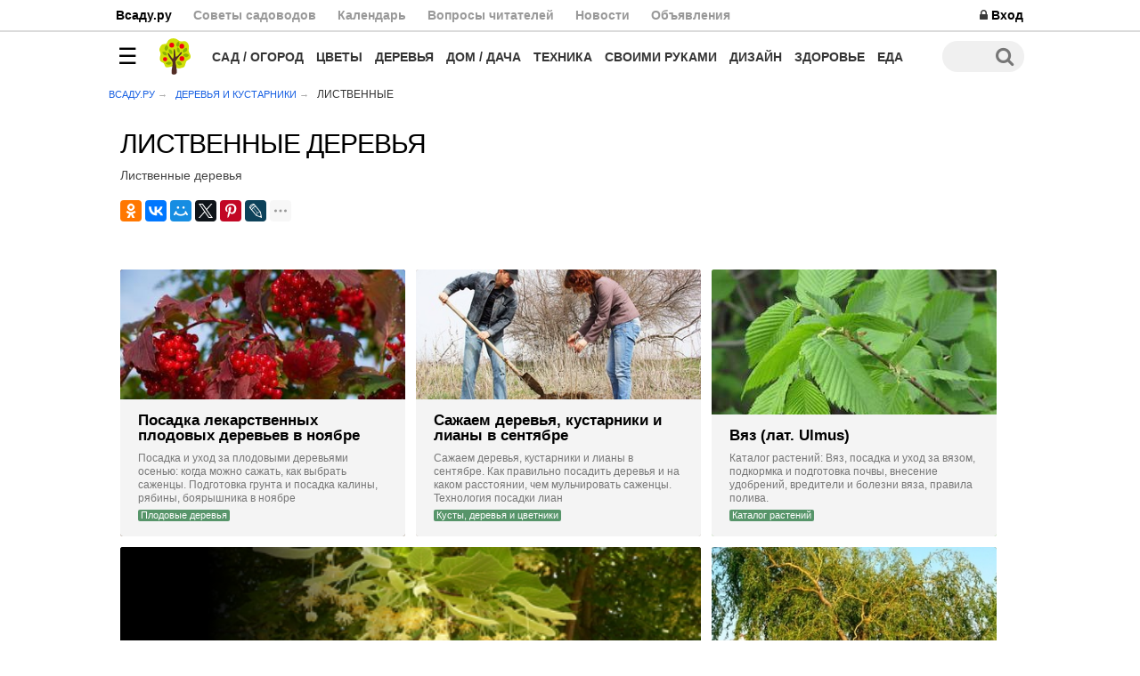

--- FILE ---
content_type: text/html; charset=UTF-8
request_url: https://vsadu.ru/derevya-kustarniki/listvennye
body_size: 8446
content:
<!DOCTYPE html> <html lang="ru"> <head> <title>
            Лиственные деревья
        </title> <meta charset="utf-8" /> <meta name="description" content="Лиственные деревья" /> <meta name="keywords" content="" /> <meta name="robots" content="index, follow" /> <meta name="viewport" content="width=device-width" id="viewport" /> <meta http-equiv="X-UA-Compatible" content="IE=edge" /> <meta name="format-detection" content="telephone=no" /> <meta name="wot-verification" content="1b8224a3e61f425e558b" /> <link href="/favicon.ico" rel="icon" type="image/x-icon" /> <link href="/favicon.ico" rel="shortcut icon" type="image/x-icon" /> <link href="/manifest.json" rel="manifest" /> <link href="https://vsadu.ru/feed/news.rss" rel="alternate" type="application/rss+xml" /> <link href="https://vsadu.ru/feed/events.rss" rel="alternate" type="application/rss+xml" /> <link href="https://vsadu.ru/feed/questions.rss" rel="alternate" type="application/rss+xml" /> <link href='https://vsadu.ru/derevya-kustarniki/listvennye' rel='canonical' /> <meta property="og:image" content="https://vsadu.ru/ui/banners/soc-banner-d.jpg?1766868515" /> <link rel="image_src" href="https://vsadu.ru/ui/banners/soc-banner-d.jpg?1766868515" /> <meta name='wmail-verification' content='42e32c135a939b3cb5437710d5f649c3' /> <script>
        if (window.top !== window.self) window.top.location.replace(window.self.location.href);


        function viewport() {
            var e = window,
                a = 'inner';
            if (!('innerWidth' in window)) {
                a = 'client';
                e = document.documentElement || document.body;
            }
            return { width: e[a + 'Width'], height: e[a + 'Height'] }
        }


        var updateLayout = function() {
            if (viewport().width > 480) {
                document.getElementById('viewport').content = 'width=device-width';
            } else {
                document.getElementById('viewport').content = 'initial-scale=1';
            }
        };

        updateLayout();
        window.addEventListener('orientationchange', updateLayout, false);
    </script> <link rel="stylesheet" href="/css/v2020_2/adaptive.css" type="text/css" /> <script>
        window.yaContextCb = window.yaContextCb || []
    </script> <script src="https://yandex.ru/ads/system/context.js" async></script> </head> <body> <header id="top"> <div id="mobile-header"> <div class="menu-trigger"></div> <div class="menu-center"><a href="/" title="Всаду"><img src="/ui/vsadu-logo.svg" alt="Всаду.ру" onerror="this.src='/ui/images/vsadu-logo-mob.png'" /></a></div> <div class="push-trigger push-action"></div> <div class="search-trigger"></div> <div class="horizontal__scroll__content interests" id="interests"></div> </div> <div id="desktop-header"> <div class="topline"> <div class="section group"> <div class="col span_3_of_4"> <ul class="nav"> <li><a href="/">Всаду.ру</a></li> <li><a style="color: #999" href="/sovety-sadovodov">Советы садоводов</a></li> <li><a style="color: #999" href="/kalendar-sadovoda">Календарь</a></li> <li> <a style="color: #999" href="/vopros-otvet">Вопросы читателей</a> </li> <li><a style="color: #999" href="/events">Новости</a></li> <li><a style="color: #999" href="/obyavleniya">Объявления</a></li> </ul> </div> <div class="col span_1_of_4"> <div style="text-align: right"> <a rel="nofollow" href="/profile"><i class="fa fa-lock"></i> Вход</a> </div> </div> </div> </div> <div class="nav_section "> <nav> <ul class="nav top"> <li class="menu-trigger"></li> <li><a class="icon" href="/" title="Всаду.ру - уход за садом с любовью и творчеством"><img src="/ui/vsadu-icon.svg" alt="Всаду.ру" onerror="this.src='/ui/vsadu-icon.png'" /></a></li> <li><a href="/sad-ogorod" rel="nofollow">Сад / огород</a> <ul class="alpha"> <li><a href="/sad-ogorod">Сад и огород</a></li> <li><a href="/sad-ogorod/plodovye-derevya">Плодовые деревья</a></li> <li><a href="/sad-ogorod/yagodnye-kustarniki">Ягодные кустарники</a></li> <li><a href="/sad-ogorod/ovoshhi">Овощи</a></li> <li><a href="/sad-ogorod/yagody">Ягоды</a></li> </ul> </li> <li><a href="/cvety">Цветы</a> <ul> <li><a rel="nofollow" href="/cvety">Цветы и клумбы</a></li> <li><a href="/cvety/odnoletnie">Однолетние цветы</a></li> <li><a href="/cvety/mnogoletnie">Многолетние цветы</a></li> <li><a href="/komnatnye-rasteniya">Комнатные растения</a></li> </ul> </li> <li><a href="/derevya-kustarniki">Деревья</a> <ul> <li><a rel="nofollow" href="/derevya-kustarniki">Деревья и кустарники</a></li> <li><a href="/derevya-kustarniki/dekorativnye-derevya">Декоративные деревья</a></li> <li><a href="/derevya-kustarniki/dekorativnye-kustarniki">Декоративные кустарники</a></li> <li><a href="/derevya-kustarniki/listvennye">Лиственные деревья</a></li> <li><a href="/derevya-kustarniki/hvojnye">Хвойные деревья</a></li> </ul> </li> <li><a href="/dom-dacha" rel="nofollow">Дом / дача</a> <ul> <li><a href="/dom-dacha">Дом и дача</a></li> <li><a href="/dom-dacha/vodosnabzhenie">Водоснабжение</a></li> <li><a href="/dom-dacha/kanalizaciya-drenazh">Канализация, дренаж</a></li> <li><a href="/dom-dacha/krovli-krovelnye-sistemy">Кровли и кровельные системы</a></li> <li><a href="/dom-dacha/otoplenie">Отопление</a></li> <li><a href="/dom-dacha/pechi-kaminy">Печи и камины</a></li> <li><a href="/dom-dacha/jelektrika">Электрика</a></li> <li><a href="/dom-dacha/strojmaterialy">Стройматериалы</a></li> </ul> </li> <li><a rel="nofollow" href="/sadovaya-tehnika-instrumenty">Техника</a> <ul> <li><a href="/sadovaya-tehnika-instrumenty">Садовая техника</a></li> <li><a href="/sadovaya-tehnika-instrumenty/snegouborochnaya">Снегоуборочная техника</a></li> <li><a href="/sadovaya-tehnika-instrumenty/gazonokosilki-trimmery-kustorezy">Газонокосилки, триммеры, кусторезы</a></li> <li><a href="/sadovaya-tehnika-instrumenty/sadovye-traktory-minitraktory-rajder">Садовые тракторы, минитракторы, райдер</a></li> <li><a href="/sadovaya-tehnika-instrumenty/sadovyj-instrument-inventar">Садовый инструмент, инвентарь</a></li> </ul> </li> <li><a href="/svoimi-rukami">Своими руками</a></li> <li><a href="/landshaftnyj-dizajn">Дизайн</a> <ul> <li><a rel="nofollow" href="/landshaftnyj-dizajn">Ландшафтный дизайн</a></li> <li><a href="/landshaftnyj-dizajn/gazony">Газоны</a></li> <li><a href="/landshaftnyj-dizajn/alpijskaya-gorka">Альпийская горка</a></li> <li><a href="/landshaftnyj-dizajn/planirovka-uchastka">Планировка участка</a></li> <li><a href="/landshaftnyj-dizajn/bassejny-fontany">Бассейны, водоемы и фонтаны</a></li> <li><a href="/landshaftnyj-dizajn/zhivaya-izgorod">Живая изгородь, вертикальное озеленение</a></li> <li><a href="/landshaftnyj-dizajn/podpornye-stenki-kamen-v-landshafte">Подпорные стенки, камень в ландшафте</a></li> </ul> </li> <li><a href="/zdorove">Здоровье</a></li> <li> <a href="/recepty">Еда</a> <ul class="omega"> <li><a rel="nofollow" href="/recepty">Еда и Рецепты</a></li> <li><a href="/recepty/salaty">Салаты</a></li> <li><a href="/recepty/zakuski">Закуски</a></li> <li><a href="/recepty/napitki">Напитки</a></li> <li><a href="/recepty/vtoroe-bljudo">Второе блюдо</a></li> <li><a href="/recepty/varene-dzhemy">Варенье и джемы</a></li> <li><a href="/recepty/sousy-marinady">Соусы и маринады</a></li> <li><a href="/recepty/zagotovki-konservirovanie">Заготовки и консервирование</a></li> </ul> </li> <li class="omega"><div class="search-trigger"></div></li> </ul> </nav> </div> </div> </header> <script src="/js/jquery.min.js"></script> <div id="slide-menu"> <div class="menu-content"> <div class="slide-menu-close" id="slide-menu-close" title="Закрыть"></div> <img onclick="go('/')" style="margin-top: -14px;position: relative;" src="/ui/vsadu-logo-white.svg" alt="Всаду.ру" onerror="this.src='/ui/vsadu-logo-white.png'" /> <ul> <li><span class="link" onclick="go('/vopros-otvet')">Вопрос / Ответ</span></li> <li><span class="link" onclick="go('/events')">Новости и события</span></li> <li><a href="/reklama">Реклама</a></li> <li><a href="/blog">Партнеры</a></li> </ul> <ul> <li> <span onclick="window.open('http://ok.ru/vsadu', '_blank')"><img class="soc" alt="Всаду.ру Одноклассники" src="/ui/icons/ok.svg" onerror="this.src='/ui/icons/ok.png'"></span> <span onclick="window.open('https://vk.com/vsadu_ru', '_blank')"><img class="soc" alt="Всаду.ру ВКонтакте" src="/ui/icons/vk.svg" onerror="this.src='/ui/icons/vk.png'"></span> <span onclick="window.open('https://www.facebook.com/vsadu.ru', '_blank')"><img class="soc" alt="Всаду.ру Facebook" src="/ui/icons/fb.svg" onerror="this.src='/ui/icons/fb.png'"></span> <span onclick="window.open('https://twitter.com/vsadu_ru', '_blank')"><img class="soc" alt="Всаду.ру Twitter" src="/ui/icons/tw.svg" onerror="this.src='/ui/icons/tw.png'"></span> <span onclick="window.open('https://plus.google.com/+VsaduRus/posts', '_blank')"><img class="soc" alt="Всаду.ру Google+" src="/ui/icons/g+.svg" onerror="this.src='/ui/icons/g+.png'"></span> <span onclick="window.open('https://www.pinterest.com/vsadu/', '_blank')"><img class="soc" alt="Всаду.ру Pinterest" src="/ui/icons/pin.svg" onerror="this.src='/ui/icons/pin.png'"></span> </li> </ul> </div> </div> <div id="slide-search"> <div class="search-content"> <div class="search-form-close" id="slide-search-close" title="Закрыть"></div> <div class="search-form-header"><img src="/ui/vsadu-icon-gray.svg" alt="Всаду.ру" onerror="this.src='/ui/vsadu-icon-gray.png'" style="height: 45px"> Поиск</div> <form style="position: relative" action="/search" method="get" autocomplete="off"> <input type="text" class="m-seach-field" id="m-seach-field" name="q" placeholder="Например: сорта яблонь" value="" /> <div > <div class="suggest-block"> <a class="suggest-item" href="http://vsadu.ru/search?q=%D0%B7%D0%B0%D1%89%D0%B8%D1%82%D0%B0+%D0%BE%D1%82+%D1%82%D0%BB%D0%B8">защита от тли</a> <a class="suggest-item" href="http://vsadu.ru/search?q=%D0%BF%D0%BE%D0%B4%D0%BA%D0%BE%D1%80%D0%BC%D0%BA%D0%B0+%D0%BE%D0%B2%D0%BE%D1%89%D0%B5%D0%B9">подкормка овощей</a> <a class="suggest-item" href="http://vsadu.ru/search?q=%D1%83%D1%85%D0%BE%D0%B4+%D0%B7%D0%B0+%D0%BF%D0%BE%D0%BC%D0%B8%D0%B4%D0%BE%D1%80%D0%B0%D0%BC%D0%B8">уход за помидорами</a> <a class="suggest-item" href="http://vsadu.ru/cvety/mnogoletnie">многолетники</a> </div> </div> <div class="desktop_screen" style="position: absolute;right: 9px;top: 9px;"> <input type="submit" class="button yellow big" value="Найти" /> </div> </form> </div> </div> <script src="/js/top-menu.5.js" async defer></script> <main> <div id="main"> <div ></div> <div class="content"> <nav class="breadcrumbs"> <ul> <li><a href="/" title="Всаду.ру">Всаду.ру</a></li> <li><a href="/derevya-kustarniki" title="Деревья и кустарники">Деревья и кустарники</a></li> <li><strong>Лиственные</strong></li> </ul> </nav> </div> <div class="content"> <div class="inner"> <div class="section-header desktop_screen"> <h1 role="heading">Лиственные деревья</h1> <div class="desktop_screen category_desc "> <p>Лиственные деревья</p> </div> <div class="share-widget"> <script src="https://yastatic.net/es5-shims/0.0.2/es5-shims.min.js"></script> <script src="https://yastatic.net/share2/share.js" async="async"></script> <div class="ya-share2" data-services="collections,gplus,odnoklassniki,vkontakte,facebook,moimir,twitter,pinterest,lj,viber,whatsapp,pocket" data-limit="6" data-counter ></div> </div> </div> </div> <div class="inner"> <div id="feed" class="feed__row"> <div  class="feed__item _size_small __light"> <div class="feed__container" style="background: #402000"> <a class="feed__cover" href="/post/posadka-derevev-osenju-sroki-vybor-mesta-uhod.html"> <img class="lazyload" src="[data-uri]" data-src="https://cdn.vsadu.ru/v/images/c/581df84c2205742c218b4585" alt="Посадка лекарственных плодовых деревьев в ноябре" /> <noscript> <img src="https://cdn.vsadu.ru/v/images/c/581df84c2205742c218b4585" alt="Посадка лекарственных плодовых деревьев в ноябре" /> </noscript> </a> <div class="feed__header"> <h2 class="feed__title"><a href="/post/posadka-derevev-osenju-sroki-vybor-mesta-uhod.html">Посадка лекарственных плодовых деревьев в ноябре</a></h2> <p class="feed__text">Посадка и уход за плодовыми деревьями осенью: когда можно сажать, как выбрать саженцы. Подготовка грунта и посадка калины, рябины, боярышника в ноябре</p> <a class="feed__category" rel="nofollow" href="/sad-ogorod/plodovye-derevya">Плодовые деревья</a> </div> </div> </div> <div  class="feed__item _size_small __light"> <div class="feed__container" style="background: #b0a090"> <a class="feed__cover" href="/post/sazhaem-derevya-kustarniki-i-liany-v-sentyabre.html"> <img class="lazyload" src="[data-uri]" data-src="https://cdn.vsadu.ru/v/images/c/55ddfa3f0edbb5ee518b4620" alt="Сажаем деревья, кустарники и лианы в сентябре" /> <noscript> <img src="https://cdn.vsadu.ru/v/images/c/55ddfa3f0edbb5ee518b4620" alt="Сажаем деревья, кустарники и лианы в сентябре" /> </noscript> </a> <div class="feed__header"> <h2 class="feed__title"><a href="/post/sazhaem-derevya-kustarniki-i-liany-v-sentyabre.html">Сажаем деревья, кустарники и лианы в сентябре</a></h2> <p class="feed__text">Сажаем деревья, кустарники и лианы в сентябре. Как правильно посадить деревья и на каком расстоянии, чем мульчировать саженцы. Технология посадки лиан</p> <a class="feed__category" rel="nofollow" href="/kalendar-sadovoda/sentyabr/kusty-derevya-cvetniki">Кусты, деревья и цветники</a> </div> </div> </div> <div  class="feed__item _size_small __light"> <div class="feed__container" style="background: #70b050"> <a class="feed__cover" href="/post/vyaz.html"> <img class="lazyload" src="[data-uri]" data-src="https://cdn.vsadu.ru/v/images/c/5576ad9b0edbb5297e506655" alt="Вяз (лат. Ulmus)" /> <noscript> <img src="https://cdn.vsadu.ru/v/images/c/5576ad9b0edbb5297e506655" alt="Вяз (лат. Ulmus)" /> </noscript> </a> <div class="feed__header"> <h2 class="feed__title"><a href="/post/vyaz.html">Вяз (лат. Ulmus)</a></h2> <p class="feed__text">Каталог растений: Вяз, посадка и уход за вязом, подкормка и подготовка почвы, внесение удобрений, вредители и болезни вяза, правила полива.</p> <a class="feed__category" rel="nofollow" href="/katalog-rastenij">Каталог растений</a> </div> </div> </div> <div  class="feed__item _size_big __dark"> <div class="feed__container"> <a class="feed__cover" href="/post/lipa.html"> <img class="lazyload" src="[data-uri]" data-src="https://cdn.vsadu.ru/v/images/c/55f9793eb5dd2a5c6a8b4871" alt="Липа (лат. Tilia)" /> <noscript> <img src="https://cdn.vsadu.ru/v/images/c/55f9793eb5dd2a5c6a8b4871" alt="Липа (лат. Tilia)" /> </noscript> </a> <div class="feed__header"> <div style="position: absolute; bottom: 20px;"> <h2 class="feed__title"><a href="/post/lipa.html">Липа (лат. Tilia)</a></h2> <p class="feed__text">Каталог растений: Липа, посадка и уход за липой, подкормка и подготовка почвы, внесение удобрений, вредители и болезни липы, правила полива.</p> </div> </div> </div> </div> <div  class="feed__item _size_small __light"> <div class="feed__container" style="background: #707010"> <a class="feed__cover" href="/post/iva.html"> <img class="lazyload" src="[data-uri]" data-src="https://cdn.vsadu.ru/v/images/c/55f9734ab5dd2a63698b4a7a" alt="Ива (лат. Salix)" /> <noscript> <img src="https://cdn.vsadu.ru/v/images/c/55f9734ab5dd2a63698b4a7a" alt="Ива (лат. Salix)" /> </noscript> </a> <div class="feed__header"> <h2 class="feed__title"><a href="/post/iva.html">Ива (лат. Salix)</a></h2> <p class="feed__text">Каталог растений: Ива, посадка и уход за ивой, подкормка и подготовка почвы, внесение удобрений, вредители и болезни ив, правила полива.</p> <a class="feed__category" rel="nofollow" href="/katalog-rastenij">Каталог растений</a> </div> </div> </div> <div  class="feed__item _size_small __light"> <div class="feed__container" style="background: #701010"> <a class="feed__cover" href="/post/dub.html"> <img class="lazyload" src="[data-uri]" data-src="https://cdn.vsadu.ru/v/images/c/55f96f8cb5dd2a5f698b4b36" alt="Дуб (лат. Quercus)" /> <noscript> <img src="https://cdn.vsadu.ru/v/images/c/55f96f8cb5dd2a5f698b4b36" alt="Дуб (лат. Quercus)" /> </noscript> </a> <div class="feed__header"> <h2 class="feed__title"><a href="/post/dub.html">Дуб (лат. Quercus)</a></h2> <p class="feed__text">Каталог растений: Дуб, посадка и уход за дубами, подкормка и подготовка почвы, внесение удобрений, вредители и болезни дубов, правила полива.</p> <a class="feed__category" rel="nofollow" href="/katalog-rastenij">Каталог растений</a> </div> </div> </div> <div  class="feed__item _size_small __light"> <div class="feed__container" style="background: #101000"> <a class="feed__cover" href="/post/yasen.html"> <img class="lazyload" src="[data-uri]" data-src="https://cdn.vsadu.ru/v/images/c/5602a3fbb5dd2a1a4a8b461c" alt="Ясень (лат. Fraxinus excelsior)" /> <noscript> <img src="https://cdn.vsadu.ru/v/images/c/5602a3fbb5dd2a1a4a8b461c" alt="Ясень (лат. Fraxinus excelsior)" /> </noscript> </a> <div class="feed__header"> <h2 class="feed__title"><a href="/post/yasen.html">Ясень (лат. Fraxinus excelsior)</a></h2> <p class="feed__text">Каталог растений: Ясень, посадка и уход за ясенем, подкормка и подготовка почвы, внесение удобрений, вредители и болезни ясеня, правила полива.</p> <a class="feed__category" rel="nofollow" href="/katalog-rastenij">Каталог растений</a> </div> </div> </div> <div  class="feed__item _size_small __light"> <div class="feed__container" style="background: #406000"> <a class="feed__cover" href="/post/oreh.html"> <img class="lazyload" src="[data-uri]" data-src="https://cdn.vsadu.ru/v/images/c/55fecf29b5dd2a37278b5065" alt="Орех (лат. Juglans regia)" /> <noscript> <img src="https://cdn.vsadu.ru/v/images/c/55fecf29b5dd2a37278b5065" alt="Орех (лат. Juglans regia)" /> </noscript> </a> <div class="feed__header"> <h2 class="feed__title"><a href="/post/oreh.html">Орех (лат. Juglans regia)</a></h2> <p class="feed__text">Каталог растений: Орех, посадка и уход за орехом, подкормка и подготовка почвы, внесение удобрений, вредители и болезни ореха, правила полива.</p> <a class="feed__category" rel="nofollow" href="/katalog-rastenij">Каталог растений</a> </div> </div> </div> <div  class="feed__item _size_small __light"> <div class="feed__container" style="background: #506020"> <a class="feed__cover" href="/post/lewina.html"> <img class="lazyload" src="[data-uri]" data-src="https://cdn.vsadu.ru/v/images/c/55fec1e5b5dd2a8f1e8b9267" alt="Лещина (лат. Corylus)" /> <noscript> <img src="https://cdn.vsadu.ru/v/images/c/55fec1e5b5dd2a8f1e8b9267" alt="Лещина (лат. Corylus)" /> </noscript> </a> <div class="feed__header"> <h2 class="feed__title"><a href="/post/lewina.html">Лещина (лат. Corylus)</a></h2> <p class="feed__text">Каталог растений: Лещина, посадка и уход за лещиной, подкормка и подготовка почвы, внесение удобрений, вредители и болезни лещины, правила полива.</p> <a class="feed__category" rel="nofollow" href="/katalog-rastenij">Каталог растений</a> </div> </div> </div> <div  class="feed__item _size_small __light"> <div class="feed__container" style="background: #60a050"> <a class="feed__cover" href="/post/bereza.html"> <img class="lazyload" src="[data-uri]" data-src="https://cdn.vsadu.ru/v/images/c/55645e690edbb5456b9a0cdb" alt="Берёза (лат. Betula)" /> <noscript> <img src="https://cdn.vsadu.ru/v/images/c/55645e690edbb5456b9a0cdb" alt="Берёза (лат. Betula)" /> </noscript> </a> <div class="feed__header"> <h2 class="feed__title"><a href="/post/bereza.html">Берёза (лат. Betula)</a></h2> <p class="feed__text">Каталог растений: Береза</p> <a class="feed__category" rel="nofollow" href="/katalog-rastenij">Каталог растений</a> </div> </div> </div> <div  class="feed__item _size_small __light"> <div class="feed__container" style="background: #60a040"> <a class="feed__cover" href="/post/klen.html"> <img class="lazyload" src="[data-uri]" data-src="https://cdn.vsadu.ru/v/images/c/55fec029b5dd2a8f1e8b91d3" alt="Клен (лат. Acer)" /> <noscript> <img src="https://cdn.vsadu.ru/v/images/c/55fec029b5dd2a8f1e8b91d3" alt="Клен (лат. Acer)" /> </noscript> </a> <div class="feed__header"> <h2 class="feed__title"><a href="/post/klen.html">Клен (лат. Acer)</a></h2> <p class="feed__text">Каталог растений: Клен , посадка и уход за кленом, подкормка и подготовка почвы, внесение удобрений, вредители и болезни клена, правила полива.</p> <a class="feed__category" rel="nofollow" href="/katalog-rastenij">Каталог растений</a> </div> </div> </div> </div> <div class="feed_pagination_container"> <button class="load-more" data-next="/derevya-kustarniki/listvennye/2">Загрузить еще</button> <script>
       var isLoading = false;
       var feed = jQuery("#feed");

       jQuery(".load-more").click(function(){
           if( isLoading ) return
           isLoading = true;
           jQuery( ".load-more" ).toggleClass("loading")
           jQuery( ".load-more" ).html('<i class="fa fa-refresh fa-spin" style="display: block"></i>')



                 var href = jQuery('.load-more').attr('data-next');

                 jQuery.get( href , function( data ) {

                     setTimeout(function(){

                        isLoading = false;
                        feed.append( data.content );
                        jQuery( ".load-more" ).toggleClass("loading")
                        jQuery( ".feed_pagination_container").html( data.pagination )

                     },1000);


                  }, "json" ).fail(function() {

                      isLoading = false;
                      jQuery( ".load-more").toggleClass("loading")
                      jQuery( ".load-more").html('Загрузить еще')
                      jQuery( ".load-more").click()

                  })



       })

      if( isLoading == false ){
            loadfeed()
            jQuery(window).scroll(function () { loadfeed() });

      }

      function loadfeed(){
          if ( jQuery(window).scrollTop() + jQuery(window).height() >= feed.height()  ) {
                jQuery(".load-more").click()
          }
      }


   </script> </div> <noscript> <div class="pagination_container"> <div class="pagination"> <div class="prev"> <span>назад</span> </div> <div class="next"> <a class="next_page" title="Лиственные деревья, страница 2" href="/derevya-kustarniki/listvennye/2">вперед</a> </div> </div> </div> </noscript> </div> </div> <script>
jQuery('.more_action').click(function(){
        jQuery(this).hide();
        jQuery('.category_desc').css('padding-bottom', "40px")
        jQuery('.category_desc').css('max-height',"100%")
})


    var css = document.createElement( "link" );
    css.rel = "stylesheet";
    css.href = "/css/feed.css?22";
    document.head.insertBefore( css, document.head.childNodes[ document.head.childNodes.length - 1 ].nextSibling );
</script> <noscript><link href="/css/feed.css" rel="stylesheet" type="text/css" /></noscript> </div></main> <script src="/js/init.3.js" async defer></script> <script src="/js/JsHttpRequest.js" async defer></script> <script src="/js/Request.js" async defer></script> <script src="/js/lazysizes.min.js" async defer></script> <script src="/js/jquery-ui.min.js" async defer></script> <script src="/js/jquery.lazy.min.js"></script> <script>
    



       
        

       



   </script> <footer> <div class="footer"> <div class="silver_section"> <div class="content"><div class="inner"> <div class="section group" style="text-align: center"> <div class="col span_1_of_3"> <div style="font-size: 16px; vertical-align: middle; line-height: 45px;"><i class="fa fa-envelope-o"></i> Получайте рассылку лучших статей</div> </div> <div class="col span_1_of_3"> <form target="_self" enctype="multipart/form-data" action="javascript:void(0)" onsubmit="Request.$('regFormInfoFooter').submit('/subscribe_me',this)"><input type="text" name="email" placeholder="Введите ваш e-mail" class="subscribe"><button class="a-icon subscribe"></button></form> <div id="regFormInfoFooter" style="color: #FFF"> <div class="soc-caption">Присоединяйтесь! Уже более 250,000 подписчиков</div> </div> </div> <div class="col span_1_of_3"> <a rel="nofollow" target="_blank" href="http://ok.ru/vsadu"><img class="soc" alt="Всаду.ру Одноклассники" src="/ui/icons/ok.svg" onerror="this.src='/ui/icons/ok.png'"></a><a rel="nofollow" target="_blank" href="https://vk.com/vsadu_ru"><img class="soc" alt="Всаду.ру ВКонтакте" src="/ui/icons/vk.svg" onerror="this.src='/ui/icons/vk.png'"></a><a rel="nofollow" target="_blank" href="https://www.facebook.com/vsadu.ru"><img class="soc" alt="Всаду.ру Facebook" src="/ui/icons/fb.svg" onerror="this.src='/ui/icons/fb.png'"></a><a rel="nofollow" target="_blank" href="https://twitter.com/vsadu_ru"><img class="soc" alt="Всаду.ру Twitter" src="/ui/icons/tw.svg" onerror="this.src='/ui/icons/tw.png'"></a><a rel="nofollow" target="_blank" href="https://plus.google.com/+VsaduRus/posts"><img class="soc" alt="Всаду.ру Google+" src="/ui/icons/g+.svg" onerror="this.src='/ui/icons/g+.png'"></a><a rel="nofollow" target="_blank" href="https://www.pinterest.com/vsadu/"><img class="soc" alt="Всаду.ру Pinterest" src="/ui/icons/pin.svg" onerror="this.src='/ui/icons/pin.png'"></a> </div> </div> </div></div> </div> <div class="content desktop_screen" style="overflow: inherit; margin-top: 20px"><div class="inner"> <div class="section group"> <div class="col span_2_of_5"> <div class="share-widget"> <script src="https://yastatic.net/es5-shims/0.0.2/es5-shims.min.js"></script> <script src="https://yastatic.net/share2/share.js" async="async"></script> <div class="ya-share2" data-services="collections,gplus,odnoklassniki,vkontakte,facebook,moimir,twitter,pinterest,lj,viber,whatsapp,pocket" data-limit="6"></div> </div> </div> <div id="section_links" class="col span_3_of_5" style="text-align: center;"> <a class="section_link" href="/about">Контакты</a> <a class="section_link" href="/reklama" style="color: #ff4500 !important;">Реклама</a> <a class="section_link" href="/rabota">Вакансии</a> <a class="section_link" href="mailto:info@vsadu.ru">Написать нам</a> </div> </div> </div> </div> <div class="content desktop_screen"> <div class="inner"> <div class="section group"> <div class="col span_1_of_3"> <p>Vsadu.ru - образовательный интернет-журнал о даче, саде и огороде, календарь садовода огородника на каждый день, советы по уходу за садом и огородом.</p> <p>Бесплатные консультации по строительству таунхауса, загородного дома, дачи. Подбору оборудования для дачи, благоустройству, ландшафтному дизайну, выбору деревьев и кустарников, уход за цветами и растениями. Ответы на вопросы, новости, события, анонсы выставок и мероприятий. Рецепты вкусных и полезных блюд и напитков из овощей, фруктов и ягод.</p> </div> <div class="col span_1_of_3"> <ul> <li><a href="/kalendar-sadovoda">Календарь садовода</a></li> <li><a href="/katalog-rastenij">Каталог растений</a></li> <li><a href="/bolezni-vrediteli">Болезни и вредители</a></li> <li><a rel="nofollow" href="/sad-ogorod">Сад и огород</a></li> <li><a rel="nofollow" href="/svoimi-rukami">Своими руками</a></li> <li><a rel="nofollow" href="/dom-dacha">Дом и дача</a></li> <li><a rel="nofollow" href="/sadovaya-tehnika-instrumenty">Садовая техника</a></li> <li><a rel="nofollow" href="/landshaftnyj-dizajn">Ландшафтный дизайн</a></li> </ul> </div> <div class="col span_1_of_3"> <ul> <li><a rel="nofollow" href="/obyavleniya">Продать/Купить</a></li> <li><a rel="nofollow" href="/vopros-otvet">Вопрос/Ответ</a></li> </ul> <ul> <li><a rel="nofollow" href="/unsubscribe">Отписаться от рассылки</a></li> </ul> </div> </div> </div> </div> <div class="content"> <div class="inner"> <p class="desktop_screen">Copyright © «Всаду.ру» 2010-2025  Все права защищены.<br />
                    Копирование и видоизменение материалов сайта возможно только после письменного согласия правообладателей. <br />
                    Статьи защищены законом об авторских и смежных правах, при цитирование материалов проекта «Всаду.ру» <span style="text-decoration: underline">прямая открытая ссылка</span> на <strong>vsadu.ru</strong> обязательна.
                </p> <div style="position: relative;
                    margin-bottom: 30px;
                    margin-top: 40px;"> <div style="text-align: center; color: #777">Всаду.ру</div> <div class="age">16+</div> </div> </div> </div> </div> </footer> <link rel="preload" href="https://cdn.vsadu.ru/fonts/fontawesome-webfont.woff2?v=4.5.0" as="font" type="font/woff2" crossorigin /> <script>
    var css = document.createElement( "link" ); css.rel = "stylesheet"; css.href = "/css/font-awesome.min.css";
    document.head.insertBefore( css, document.head.childNodes[ document.head.childNodes.length - 1 ].nextSibling );
</script> <noscript><link href="/css/font-awesome.min.css" rel="stylesheet" type="text/css" /></noscript> <!-- Yandex.Metrika counter --> <script type="text/javascript" >
    (function (d, w, c) {
        (w[c] = w[c] || []).push(function() {
            try {
                w.yaCounter31961656 = new Ya.Metrika({
                    id:31961656,
                    clickmap:true,
                    trackLinks:true,
                    accurateTrackBounce:true
                });
            } catch(e) { }
        });

        var n = d.getElementsByTagName("script")[0],
            s = d.createElement("script"),
            f = function () { n.parentNode.insertBefore(s, n); };
        s.type = "text/javascript";
        s.async = true;
        s.src = "https://mc.yandex.ru/metrika/watch.js";

        if (w.opera == "[object Opera]") {
            d.addEventListener("DOMContentLoaded", f, false);
        } else { f(); }
    })(document, window, "yandex_metrika_callbacks");
</script> <noscript><div><img src="https://mc.yandex.ru/watch/31961656" style="position:absolute; left:-9999px;" alt="" /></div></noscript> <!-- /Yandex.Metrika counter --> <script>
    document.addEventListener('DOMContentLoaded', function() {
        var lastLoadTime = localStorage.getItem('lastBannerLoadTime');
        var now = new Date().getTime();
        var fiveMinutes = 3 * 60 * 1000; // 5 minutes in milliseconds

        if (!lastLoadTime || now - lastLoadTime > fiveMinutes) {

            var script = document.createElement('script');
            script.src = 'https://hyper-casual.games/ha.js';
            document.body.appendChild(script);

            // Update the last load time in localStorage
            localStorage.setItem('lastBannerLoadTime', now.toString());

        } else {

            setTimeout(() => {

                window.yaContextCb.push(() => {
                    Ya.Context.AdvManager.render({
                        "blockId": "R-A-5537559-26",
                        "type": "fullscreen",
                        "platform": "touch"
                    })
                })

                window.yaContextCb.push(() => {
                    Ya.Context.AdvManager.render({
                        "blockId": "R-A-5537559-27",
                        "type": "floorAd",
                        "platform": "touch"
                    })
                })

            }, 2);

        }
    });
</script> <script>
    window.yaContextCb.push(() => {
        Ya.Context.AdvManager.render({
            "blockId": "R-A-5537559-29",
            "type": "fullscreen",
            "platform": "desktop"
        })
    })
    window.yaContextCb.push(() => {
        Ya.Context.AdvManager.render({
            "blockId": "R-A-5537559-28",
            "type": "floorAd",
            "platform": "desktop"
        })
    })
</script> </body> </html> <!--Copyright 2010-2025 AlfaCode Media Group Inc. All Rights Reserved.-->

--- FILE ---
content_type: text/css;charset=UTF-8
request_url: https://vsadu.ru/css/v2020_2/adaptive.css
body_size: 24979
content:
@charset "UTF-8";.news-feed{position:relative;background:#f6f8f2;border:1px solid #e4ebd5;padding:20px;margin-bottom:20px}.news-feed:before{content:"";z-index:11;position:absolute;top:-1px;right:-1px;width:0;height:0;border-style:solid;border-width:0 20px 20px 0;border-color:transparent #fff #dae1cc transparent}.news-feed-top{margin:3px 0;margin-top:10px;color:#aaaaaa;font-size:16px !important}.news-feed-top a{font-size:14px;padding:10px 14px;display:inline-block;margin-right:7px;color:#010101;background:#dedede;border-radius:3px;opacity:0.8;text-decoration:none}.news-feed-top a.selected,.news-feed-top a:hover{color:#fff;background:#7cc305;opacity:1.0}.calendar-day-title{font-weight:bold}.switchers{text-align:center;padding:10px}.switchers li{display:inline-block;margin-right:15px}.switchers li a{background:#d0d0d0;width:17px;height:17px;border-radius:10px;content:' ';display:inline-block;cursor:pointer;-moz-transition:-moz-transform 0.1s ease-in;-webkit-transition:-webkit-transform 0.1s ease-in;-o-transition:-o-transform 0.1s ease-in;transition:all 100ms ease-in}.switchers li a:hover,.switchers li a.hover{background:#7ca500}.wall-container{overflow:hidden}.wall-fixed{position:relative;margin:10px;overflow:hidden;display:none;height:480px;border-radius:5px}.wall-fixed.active{display:block}.wall-fixed img{width:100%;position:absolute;top:0}.wall-info{border-top:3px solid #7ca500;background:#f0f0f0;bottom:0;left:0;padding:20px;position:absolute;right:0;z-index:1}.wall-stat{position:absolute;margin-top:-40px;right:10px}.wall-stat *{color:#FFF !important;font-size:16px !important}.wall-title{color:#000;font-size:20px;text-decoration:none;display:block;line-height:24px;padding-bottom:0.2em;padding-top:0.3em}.wall-desc p{padding:0;padding-top:0.6em}.wall-topic{color:#000000;opacity:0.6;font-size:12px;text-decoration:none;text-transform:uppercase}.slide_section{overflow:hidden;background:#222222 url(https://vsadu.ru/ui/images/slide-0.jpg) no-repeat top center;background-size:cover;height:400px}.news-item, .best-item{position:relative;padding:5px 0;font-size:14px;line-height:16px;margin-left:15px}.news-item:first-child{border:0;font-weight:bold;color:#000 !important}.news-item:before{content:'';display:block;position:absolute;left:-12px;top:50%;margin-top:-2px;width:3px;height:3px;background:#7f7f7f}.news-title,.best-title{font-display:auto;font-family:regular-ysans,sans-serif;padding:0;margin:0;color:#262626;text-decoration:none;vertical-align:middle;display:block;overflow:hidden}.best-img, .new-img{float:left;width:47px;height:35px;margin-right:12px;text-align:center;overflow:hidden;position:relative;background:#f0f0f0;vertical-align:middle;border-radius:3px;-moz-border-radius:3px;-webkit-border-radius:3px}.no-border{border:none !important}.new-img{float:left;width:47px;height:35px;border-radius:3px;-moz-border-radius:3px;-webkit-border-radius:3px}.best-img img, .new-img img{height:100%;display:block;position:relative;margin-left:-20%}.c-item{border-top:4px solid #FE6638;padding:25px 0}.c-item:first-child{border-top:none}.c-title{min-width:320px;width:300px;display:block;float:left;overflow:hidden;padding-right:20px}.c-h2{font-display:auto;font-family:regular-ysans,sans-serif;font-weight:normal;font-size:24px;margin:3px 0;margin-bottom:10px}.c-title a{text-decoration:none;color:#000}.c-flows{min-width:300px;display:block;overflow:hidden}.c-flows h3{color:#ababab;font:11px/20px "Proxima Nova",sans-serif;letter-spacing:1px;margin-bottom:0;text-transform:uppercase}.c-flows a{padding:0;margin:0;display:inline-block;margin-right:10px;text-decoration:none;font-size:13px;line-height:22px;display:inline;white-space:nowrap}.stripenav{margin:0px 17px;margin-top:15px}.stripenav ul{list-style:none}.stripenav ul li{display:inline-block;margin:0;padding:0;margin-right:12px;line-height:26px}.stripenav ul li h2, .stripenav ul li h4{padding:0;margin:0;display:inline}.stripenav ul li a{display:inline;text-decoration:none;font-size:16px;color:#9e9e9e;text-transform:uppercase;letter-spacing:normal}.stripenav ul li a:hover{text-decoration:underline}.stripenav ul li:first-child *{text-transform:uppercase;font-weight:bold;font-size:16px;color:#111;display:inline;margin:0;padding:0;line-height:1em}.stripenav ul li:first-child:after{}@media screen and (min-width:480px){.placeR .news-feed{min-height:422px;margin-bottom:0}}.main-calendar-widget{font-size:14px;position:absolute;right:20px;top:0px;height:78px;color:#1f1f1f;border-radius:4px;padding:0 30px;padding-top:10px;line-height:16px;border:1px solid #d8d8d8;background:#f9f9f9;z-index:100}@media screen and (max-width:480px){.main-calendar-widget{position:static;margin-top:10px;height:inherit;padding:15px 30px;max-width:240px;margin:auto;margin-top:10px}.news-item:before{display:none}.news-item{min-height:45px;max-height:45px;overflow:hidden;font-size:15px;line-height:20px;margin:5px 0;border-top:1px solid #e7e7e7;padding:10px 20px;background:white;color:black}.news-item:first-child{border:0}.c-title{min-width:300px;width:300px}.wall-fixed{height:inherit;border-radius:0}.wall-info{border-top:5px solid #7ca500;padding:15px;background:#efefef;position:static;border-radius:0}.wall-fixed img{position:static;border-radius:0}.stripenav ul li:not(:first-child){display:none}.post-footer .stripenav{display:none}.post-footer .stripenav ul li:not(:first-child){display:inline-block}.post-footer .stripenav ul li:first-child:after{display:none}}.loader{opacity:1;z-index:-1;position:absolute;left:0;top:0;width:100%;height:100%;background:#f2f2f2;-webkit-transition-property:opacity;transition-property:opacity;-webkit-transition-duration:.2s;transition-duration:.2s}.loader__inner{position:absolute;top:50%;left:0;right:0;-webkit-transform:translate(0,-50%);transform:translate(0, -50%);text-align:center}.loader__dots{display:block;white-space:nowrap;text-align:center;font-size:0;line-height:0}.loader__dot:nth-child(1){-webkit-animation-delay:-.5s;animation-delay:-0.5s}.loader__dot:nth-child(2){-webkit-animation-delay:-.25s;animation-delay:-0.25s}.loader__dot{display:inline-block;width:4px;height:4px;border-radius:2px;color:#999;background-color:#999;margin:0 2px;-webkit-animation:loading 1s linear 0s infinite;animation:loading 1s linear 0s infinite;animation-delay:0s;opacity:.4}html, body, div, span, object, iframe,h1, h2, h3, h4, h5, h6, p, blockquote, pre,abbr, address, cite, code,del, dfn, em, img, ins, kbd, q, samp,small, strong, sub, sup, var,b, i,dl, dt, dd, ol, ul, li,fieldset, form, label, legend,table, caption, tbody, tfoot, thead, tr, th, td,article, aside, canvas, details, figcaption, figure,footer, header, hgroup, menu, nav, section, summary,time, mark, audio, video{margin:0;padding:0;border:0;outline:0;font-size:100%;vertical-align:baseline;background:transparent}tbody, tfoot, thead, tr, th, td{vertical-align:middle}body{line-height:1}article,aside,details,figcaption,figure,footer,header,hgroup,menu,nav,section{display:block}nav ul{list-style:none}blockquote, q{quotes:none}blockquote:before, blockquote:after,q:before, q:after{content:'';content:none}a{margin:0;padding:0;font-size:100%;vertical-align:baseline;background:transparent}ins{background-color:#ff9;color:#000;text-decoration:none}mark{background-color:#ff9;color:#000;font-style:italic;font-weight:bold}del{text-decoration:line-through}abbr[title], dfn[title]{border-bottom:1px dotted;cursor:help}table{border-collapse:collapse;border-spacing:0}hr{display:block;height:1px;border:0;border-top:1px solid #cccccc;margin:1em 0;padding:0}input, select{vertical-align:middle}input[type=submit]{-webkit-appearance:none}button{margin:0;padding:0;border:0;background:transparent}button:focus, button:active{outline:0!important}button{padding:0;margin:0;vertical-align:middle;display:inline-block;cursor:pointer}button:-moz-focus-inner,input:-moz-focus-inner{border:0;padding:0}img{border:0;padding:0;margin:0;vertical-align:middle}*:focus{outline:none}body{background:#FFFFFF;font-display:auto;font-family:"PT Sans",sans-serif,Tahoma;font-size:14px;margin:0;padding:0;color:#374248}a{color:#000000}a:hover{color:#f40023}a[href]{cursor:pointer;outline:0}a:visited, a:active{}h1, h2, h3, h4, h5{color:#000000;font-weight:normal;-moz-font-smoothing:none;font-smoothing:antialiased;text-rendering:optimizeLegibility;-webkit-font-smoothing:antialiased}h1{letter-spacing:-1px;margin:10px 0 0px 0;clear:both;font-size:36px;line-height:38px;padding-bottom:14px}h1.vsadu{letter-spacing:0px;font-size:16px;color:#000;text-align:center;margin:0;padding:0;max-width:1070px;line-height:20px;margin:auto;padding:20px;background:#f6f8f2;margin:20px 0}p.vsadu{letter-spacing:-1px;font-size:12px;color:#777;text-align:center;margin:0;padding:0;font-display:auto;font-family:Georgia,'Times New Roman',Times,serif !important}h1.category-title{font-display:auto;font-family:regular-ysans, sans-serif;margin-right:170px}h2, h3{font-size:30px;font-weight:normal;margin:10px 0}h3{font-size:25px}h4{font-size:19px;margin:10px 0}p{font:"Open Sans",Verdana,Tahoma,sans-serif;color:#444444;padding-top:10px;padding-bottom:20px;line-height:1.4;word-wrap:break-word}.white_section{background:#FFFFFF}.light_gray_section:before{content:' ';position:absolute;top:0;left:0;width:100%;height:5px;background:url(https://vsadu.ru/ui/gray-dashed-line.png) repeat-x}.light_gray_section{padding-top:5px;background:url(https://vsadu.ru/ui/noise-pattern.png);position:relative}.parallax_section{position:relative;padding:20px 0;padding-top:10px;overflow:hidden;background:#f6f8f2}.parallax_block{will-change:transform;-webkit-backface-visibility:hidden;position:absolute;width:600px;bottom:0;left:0;right:0;background:#f0f0f0 url(/ui/backgrounds/layer-0-forest.png) no-repeat center 500px}.green_section{padding-top:20px;background:#7ca500;background-image:url(https://vsadu.ru/ui/icons/icons-pattern.png);position:relative}.green_section *{color:#FFFFFF}.orange_section{padding-top:5px;background:#f36523;background-image:url(https://vsadu.ru/ui/icons/icons-pattern.png);position:relative}.orange_section:before{content:' ';position:absolute;left:0;top:0;width:100%;height:5px;background:url(https://vsadu.ru/ui/orange-dashed-line.png) repeat-x}.light_green_section{padding:20px 0;background:#f6f8f2;position:relative}.silver_section{padding:30px 0;background:#f0f0f0;background:#dedede;position:relative}.green_section:after,.orange_section:after,.section_3:after{content:' ';position:absolute;left:0;margin-top:-2px;width:100%;height:16px;background:url(https://vsadu.ru/ui/wave-line-sprite.png) repeat-x;z-index:1}.green_section:after{background-position:0 -16px}.orange_section:after{background-position:0 -32px}.section_3:after{background-position:0 0}.light_green_section:after{background-position:0 -71px}.silver_section:after{background-position:0 -34px}.section_2{background:#444444}.section_3{background:#313131}.section_4{background:#1c1c1c}.inner{padding:15px 20px}.content, #content{width:100%;min-width:1050px;max-width:1050px;margin:auto;position:relative;overflow:hidden;box-sizing:border-box}.b-wrapper.enabled{z-index:1;width:1070px;min-width:1070px;max-width:1070px;margin:auto;margin-top:125px;background:#FFF;overflow:hidden;position:relative}.b-wrapper.enabled .topline{margin-bottom:0px}.b-demo{position:absolute;z-index:0;top:0;width:100%;min-width:1070px;cursor:pointer}.b-demo-heat-map{box-sizing:border-box;height:250px;width:1050px;content:' ';margin:auto;padding:30px;border:2px dashed #FFF}.brabantia{background:#d9f8e9 url(https://vsadu.ru/ads/brabanta-branding.jpg) center top no-repeat;height:1000px}.categories{padding:1em;background:#f1f1f1}.categories{background:#f6f8f2;position:relative;padding:15px;margin:10px 0;border-radius:5px;-moz-border-radius:5px;-webkit-border-radius:5px}.categories ul{list-style:none;padding:0;margin:0}.categories ul li{display:inline-block}.categories ul li a{overflow:hidden;font-size:15px;display:block;padding:5px}.category-item{width:50%;display:block;float:left}.category-item.col3{width:32%}.category-item.col4{width:24%}.categories ul li ul li:before{content:''}.category_desc{overflow:hidden;text-align:justify}.category_desc.more{max-height:120px;position:relative;-moz-transition:all 300ms ease-in-out 0s;-webkit-transition:all 300ms ease-in-out 0s;transition:all 300ms ease-in-out 0s}.category_desc.more:after{content:' ';display:block;position:absolute;bottom:0;left:0;right:0;width:100%;height:50px;background:-moz-linear-gradient(top, rgba(255, 255, 255, 0) 0%, rgba(255, 255, 255, 0) 1%, white 100%);background:-webkit-gradient(linear, left top, left bottom, color-stop(0%, rgba(255, 255, 255, 0)), color-stop(1%, rgba(255, 255, 255, 0)), color-stop(100%, white));background:-webkit-linear-gradient(top, rgba(255, 255, 255, 0) 0%, rgba(255, 255, 255, 0) 1%, white 100%);background:-o-linear-gradient(top, rgba(255, 255, 255, 0) 0%, rgba(255, 255, 255, 0) 1%, white 100%);background:-ms-linear-gradient(top, rgba(255, 255, 255, 0) 0%, rgba(255, 255, 255, 0) 1%, white 100%);background:linear-gradient(top, rgba(255, 255, 255, 0) 0%, rgba(255, 255, 255, 0) 1%, white 100%);border-bottom:30px solid #FFF}.category_desc.more_action{width:100%;text-align:right;position:absolute;z-index:1;bottom:5px;font-weight:bold}.suggest-block{padding:10px;text-align:left}.suggest-item{color:#f0f0f0;text-decoration:none;border-bottom:1px dotted #777;display:inline-block;margin-right:10px;font-size:16px;line-height:20px}.content-nav-contaiter{display:none;overflow:hidden;position:absolute;z-index:1000;margin-top:-15px;left:0;right:0;width:100%;text-align:center;box-shadow:0 15px 15px rgba(0, 0, 0, 0.3)}.content-nav-contaiter .inner{margin:0;padding:30px;margin-top:27px;background:#FFF}.content-nav-contaiter ul li{display:inline-block;padding:0;margin:0}.content-nav-contaiter ul li:first-child{color:#000;text-decoration:none;font-weight:bold;font-size:15px;padding:10px 5px}.content-nav-contaiter ul li:first-child:after{content:":"}.content-nav-contaiter ul li a{display:inline-block;margin:0 5px;line-height:25px}input[type=text],input[type=password], textarea{background:#FFF;border:1px solid #D7D5D5;font-size:13px;padding:0.5em;color:#000;box-sizing:border-box;-moz-box-sizing:border-box;-webkit-box-sizing:border-box;-webkit-border-radius:5px;-moz-border-radius:5px;border-radius:5px}.search-form{margin-top:2px;padding:10px 0;text-align:center}input.search{background:#FFF;color:#000;border:none;height:38px;width:90%;line-height:30px;padding:0 10px;font-size:15px;display:inline-block;border:2px solid #fdc600;border-right:none;-webkit-border-radius:5px 0 0 5px;-moz-border-radius:5px 0 0 5px;border-radius:5px 0 0 5px;-moz-transition:all 300ms ease-in-out 0s;-webkit-transition:all 300ms ease-in-out 0s;transition:all 300ms ease-in-out 0s}button.search{display:inline-block;background:#f36523;border:none;padding:5px;height:38px;width:40px;color:#FFF;-webkit-border-radius:0 5px 5px 0;-moz-border-radius:0 5px 5px 0;border-radius:0 5px 5px 0}button.search:after{content:"";font-size:18px}.fixed{position:fixed;top:0;margin-left:10px}.mobile_screen{display:none !important}body{width:100%;min-width:1050px}#layer, .container{max-width:1050px;margin:auto}#left_content,.left_content{display:block;position:relative;float:left;width:720px}#sidebar,.sidebar{display:block;float:right;margin-left:0;padding:0;width:320px}@media screen and (min-width:480px){body{width:100%;min-width:1050px}#layer, .container{max-width:1050px;margin:auto}#left_content,.left_content{display:block;position:relative;float:left;width:720px}#sidebar,.sidebar{display:block;float:right;margin-left:0;padding:0;width:320px}}.wrapper{display:block;margin-right:340px}.wrapper #left_content,.wrapper .left_content{width:100%}.wrapper #sidebar,.wrapper .sidebar{margin-right:-340px}@media screen and (max-width:480px){body{width:100%;min-width:320px}.content, #content{width:100%;min-width:320px;padding:0}#left_content,.left_content{float:none;width:100%}#sidebar,.sidebar{float:none;margin-left:0;padding:0;width:100%}.wrapper{margin-right:0 !important}.wrapper #sidebar,.wrapper .sidebar{margin-right:0 !important}.inner{padding:10px;padding-top:0}.desktop_screen{display:none !important}.mobile_screen{display:block !important}.category-item,.category-item.col3,.category-item.col4{display:block;width:100%}.fixed{position:relative}.breadcrumbs ul li:after{font-size:12px !important}.breadcrumbs ul li a,.breadcrumbs ul li strong{font-size:12px !important}.breadcrumbs ul li{line-height:14px !important}h1{font-size:28px;line-height:30px;text-align:center}h1.category-title{margin-right:0;font-size:30px;line-height:32px;text-align:center}.b-wrapper.enabled{width:100%;min-width:100%;max-width:100%;margin:auto;padding:0;box-shadow:none}.b-demo{display:none}}.wide_desktop_screen{display:none}@media screen and (min-width:1250px){.wide_desktop_screen{display:block}}ol{counter-reset:recipeCounter;margin:2em 0}ol li{list-style:none;overflow:hidden;margin-bottom:10px;padding-top:5px;padding-left:40px;color:#000000;line-height:1.4em}ol li:before{position:relative;display:inline-block;vertical-align:middle;counter-increment:recipeCounter;content:counter(recipeCounter);color:#FFF;background:#777;border:2px solid rgba(255, 255, 255, 0.5);display:inline-block;font-weight:bold;text-align:center;line-height:23px;width:25px;height:25px;float:left;border-radius:15px;-moz-border-radius:15px;-webkit-border-radius:15px;margin-left:-40px;margin-top:-3px}.icon-drop{position:relative;margin-right:3px}@keyframes jump{0%{transform:translateY(0px)}65%{transform:translateY(0px)}70%{transform:translateY(-6px)}75%{transform:translateY(-10px)}80%{transform:translateY(-8px)}85%{transform:translateY(-2px)}90%{transform:translateY(1px)}100%{transform:translateY(0px)}}.topline{position:relative;border-bottom:2px solid #dbdbdb}.topline .section,.nav_section{padding:0 15px;width:100%;min-width:1050px;max-width:1060px;margin:auto;position:relative;overflow:hidden;box-sizing:border-box}.topline *{color:#3a3a3a;font-size:14px;line-height:30px}.topline .nav li{padding-right:10px}.topline a,.topline .nav li a{color:#000;font-size:14px;line-height:30px;font-weight:bold;display:inline-block;text-decoration:none;padding-top:2px;padding-bottom:2px}.topline a:hover, .topline .nav li a:hover{text-decoration:underline}.topline_avatar{border-radius:15px;-moz-border-radius:15px;-webkit-border-radius:15px;width:24px;height:24px;margin:0 5px;vertical-align:middle}.topline .col{margin-top:0;margin-bottom:0}.nav_section{padding:5px 15px;overflow:inherit}.nav.top li a.icon{cursor:pointer;padding:0 !important}.nav.top li a.icon:hover{background:transparent}.icon img{height:45px;width:45px;margin:0 10px}.nav{display:block;position:relative;padding:0;margin:0;text-align:left;box-sizing:border-box}.nav.center{text-align:center}.nav li{display:inline-block;padding:0;margin:0;position:relative;vertical-align:middle}.nav li a{font-display:auto;font-family:regular-ysans,sans-serif;cursor:pointer;display:inline-block;padding:5px 5px;font-size:14px;text-decoration:none;color:#353535;-moz-transition:all 100ms ease-in-out 0s;-webkit-transition:all 100ms ease-in-out 0s;transition:all 100ms ease-in-out 0s;white-space:nowrap}.nav.top{height:inherit;display:block}.nav.top li a{font-size:15px;line-height:15px;letter-spacing:0;text-transform:uppercase;font-weight:normal;padding:3px 5px;margin:0;font-weight:bold}.nav.top li a.selected,.nav.top li a:hover{background:#ffdb4d;text-decoration:none;color:#000}.nav.top li ul li a{text-transform:inherit;font-weight:normal;padding:10px 5px}.nav.top li ul li a:hover{color:#f40023;background:transparent}.nav li ul li a{font-weight:normal;color:#454545;display:block}.nav li a.s{padding:0;font-size:14px;color:#676767;padding-left:15px;padding-bottom:6px;font-weight:normal}.nav li a:hover,.nav li a.hover{color:#f82810;text-decoration:underline}.nav li.alpha{margin-top:-20px;position:relative;margin-right:10px}.nav li.alpha a img{height:50px}.nav li.omega{position:absolute;right:5px;top:5px}.nav li ul.alpha{left:45px}.nav li ul.omega{left:-155px}.nav.top li ul{opacity:0.1;visibility:hidden;position:absolute;margin-top:5px;min-width:200px;background:#fafafa;border:1px solid #CCC;box-shadow:0 0 10px rgba(0, 0, 0, 0.5);padding:20px;z-index:1000;transform:translate(-25%, 0px);-moz-transition:all 200ms ease-in-out 0s;-webkit-transition:all 200ms ease-in-out 0s;transition:all 200ms ease-in-out 0s}.nav li:hover ul{opacity:1;visibility:visible}.nav li ul li{float:inherit;clear:both;display:block;text-align:left;padding:0}.nav li ul li:last-child{border:none}.nav li ul li:first-child a{color:#000;text-decoration:none;font-weight:bold !important;font-size:14px;text-transform:uppercase}.nav li ul li:first-child a:hover{color:#f82810}.nav li ul li a{padding:10px 5px;margin:0}.nav_section.autumn{background-color:#575757;background-image:url(https://vsadu.ru/ui/weater/autumn_0.jpg);background-position:center;background-repeat:no-repeat}.nav_section.autumn .nav li a,.nav_section.autumn .fa,.nav_section.autumn .nav li a.s{color:#FFFFFF}.nav_section.autumn .nav li ul li a,.nav_section.winter .nav li ul li a,.nav_section.new_year .nav li ul li a{color:#555555;text-shadow:0 0 0 #FFF}.nav_section.autumn button.search{background:#d80022}.nav_section.autumn .search-form{background:rgba(244, 244, 244, 0.6)}.nav_section.winter{background-color:#575757;background-image:url(https://vsadu.ru/ui/weater/winter_2.jpg);background-position:center;background-repeat:no-repeat;box-shadow:inset 0 0 30px rgba(0, 0, 0, 0.7)}.nav_section.winter .search-form{background:#b0ebff;background:rgba(255, 255, 255, 0.5)}.nav_section.winter button.search{background:#ff2d54;background:#f85032;background:-moz-linear-gradient(top, #f85032 0%, #f16f5c 50%, #f6290c 51%, #f02f17 71%, #e73827 100%);background:-webkit-gradient(linear, left top, left bottom, color-stop(0%, #f85032), color-stop(50%, #f16f5c), color-stop(51%, #f6290c), color-stop(71%, #f02f17), color-stop(100%, #e73827));background:-webkit-linear-gradient(top, #f85032 0%, #f16f5c 50%, #f6290c 51%, #f02f17 71%, #e73827 100%);background:-o-linear-gradient(top, #f85032 0%, #f16f5c 50%, #f6290c 51%, #f02f17 71%, #e73827 100%);background:-ms-linear-gradient(top, #f85032 0%, #f16f5c 50%, #f6290c 51%, #f02f17 71%, #e73827 100%);background:linear-gradient(to bottom, #f85032 0%, #f16f5c 50%, #f6290c 51%, #f02f17 71%, #e73827 100%);filter:progid:DXImageTransform.Microsoft.gradient(startColorstr='#f85032', endColorstr='#e73827',GradientType=0)}.nav_section.winter .nav li a,.nav_section.winter .fa,.nav_section.winter .nav li a.s{color:#FFFFFF;text-shadow:1px 1px 2px rgba(0, 0, 0, 0.5)}.nav_section.new_year .nav li a,.nav_section.new_year .fa,.nav_section.new_year .nav li a.s{color:#FFFFFF;text-shadow:1px 1px 2px rgba(0, 0, 0, 0.5)}.nav_section.new_year{background-color:#575757;background-image:url(https://dansezza.ru/elm/christmas/christmas-background.jpg);background-position:center;background-repeat:no-repeat;box-shadow:inset 0 0 30px rgba(0, 0, 0, 0.7)}.nav_section.new_year .search-form{background:#ff0e28;background:rgba(255, 255, 255, 0.5)}.nav_section button.search{background:#fdc600;color:#000}.nav_section button.search:hover{background:#ffdb4d}@media screen and (min-width:1100px){.nav.top li a{font-size:14px;line-height:14px;letter-spacing:0;text-transform:uppercase;font-weight:normal;padding:3px 5px;margin:0;font-weight:bold}}@media screen and (max-width:480px){#desktop-header{display:none}}.span_10_of_10{width:100%}.span_9_of_10{width:89.84%}.span_8_of_10{width:79.68%}.span_7_of_10{width:69.52%}.span_6_of_10{width:59.36%}.span_5_of_10{width:49.2%}.span_4_of_10{width:39.04%}.span_3_of_10{width:28.88%}.span_2_of_10{width:18.72%}.span_1_of_10{width:8.56%}@media only screen and (max-width:480px){.span_10_of_10{width:100%}.span_9_of_10{width:100%}.span_8_of_10{width:100%}.span_7_of_10{width:100%}.span_6_of_10{width:100%}.span_5_of_10{width:100%}.span_4_of_10{width:100%}.span_3_of_10{width:100%}.span_2_of_10{width:100%}.span_1_of_10{width:100%}}.comments{padding:10px 0;border-top:1px solid #e5e5e5}.comment_container{background:#f2f2f2;font-size:14px;position:relative;padding:20px;margin:30px 0;border-radius:5px;-moz-border-radius:5px;-webkit-border-radius:5px;overflow:hidden}.comment_container_blue{background:#eaf7ff;border:none;position:relative;padding:20px 20px;margin:20px 0;border-radius:5px;-moz-border-radius:5px;-webkit-border-radius:5px}.comment_container.green{background:#d3f2c0;border:0;color:#000 !important;line-height:1.2;font-size:15px}.comment_container a{color:#167ccd !important;text-decoration:underline !important}.comment_container .comment-title{font-weight:bold;font-size:18px;margin-bottom:10px}.comment{position:relative;padding:20px 0;color:#555;font-size:16px;word-wrap:break-word;min-height:40px}.comment:not(:last-child){border-bottom:1px solid #e5e5e5}.comment a{color:#63b3fd;text-decoration:none}.comment a:hover{color:#ff545d}.comment .text{font-size:16px;color:#000}.comment-avatar{background:#f0f0f0;position:relative;width:40px;height:40px;float:left;margin-right:20px;border-radius:20px;-moz-border-radius:20px;-webkit-border-radius:20px}.comment-avatar img{width:100%;border-radius:20px;-moz-border-radius:20px;-webkit-border-radius:20px;overflow:hidden}.comment-avatar .soc-icon{position:absolute;right:-5px;bottom:-5px}.comment-name,.reply-name{font-family:regular-ysans,sans-serif;font-size:14px;font-weight:bold;display:inline-block;color:#3b3b3b;line-height:20px}.reply-arrow{margin:0px 5px;display:inline-block;color:#CCC}.reply-name{color:#bababa}.comment-expert{display:inline-block;font-size:12px;padding:3px 9px;background:#ffdb4d;color:#000;vertical-align:middle;border-radius:2px;-moz-border-radius:2px;-webkit-border-radius:2px}.comment-info{overflow:hidden}.comment-date{font-size:12px;color:#b6b6b6;display:inline-block;line-height:20px}.comment-reply{}.comment-reply a,.comment-reply button{font-family:regular-ysans,sans-serif;color:#747474;background:#f0f0f0;font-size:12px;text-transform:uppercase;text-decoration:none !important;display:inline-block;padding:0 5px;vertical-align:middle;line-height:20px;margin:0 10px}.comment-reply a:hover,.comment-reply button:hover{color:#000 !important;background:#ffdb4d}.comment-reply a:before,.comment-reply button:before{content:" Ответить "}.comment-reply-wrap{overflow:hidden;clear:both}.comment-gallery{margin-bottom:20px;overflow:hidden}.comment-gallery-item{width:90px;float:left;margin-right:7px;margin-bottom:5px}.comment-gallery-item img{width:100%;-webkit-border-radius:3px;-moz-border-radius:3px;border-radius:3px;overflow:hidden}.comment-text-container{overflow:hidden;margin-bottom:20px}.comment-text{width:100%;height:90px;border:2px solid #bdc9af;font-size:18px;margin-bottom:20px}.comment-button-w{position:absolute;right:20px;top:15px}.comment-button-a{text-decoration:none;padding:9px 15px;margin:auto;text-align:center;font-weight:bold;text-transform:uppercase;border:2px solid #ff4500;border-radius:30px;background:transparent;font-size:12px;color:#ff7023 !important;display:block}.comment-button-a span{color:#ff4500;font-size:14px}.comment-button-a:hover{background:#FFF;color:#000;border:2px solid #ff4500}.comment-submit{box-sizing:border-box;position:absolute;right:20px;margin-top:-22px;text-align:right;font-size:16px !important}@media screen and (max-width:480px){.comment-button-w{position:relative;top:inherit;right:inherit;margin-top:40px;display:none}.comment_container{padding:30px 20px;border:none}.comments{border-top:none}.comment-submit{width:100%;position:relative;margin:0;text-align:center;right:0;margin-top:20px}.comment-name{margin:5px 0;display:block}}.recipe-ingredients{width:100%;padding:0 !important;border:none;border-collapse:collapse;margin:30px 0!important}.recipe-ingredients tr{margin:0;background:#f8f8f8;border-bottom:1px dashed #CCCCCC}.recipe-ingredients tr:nth-child(2n){background:#ffffff}.recipe-ingredients tr:last-child{}.recipe-ingredients tr td{padding:10px 15px !important}.recipe-short-info{margin-bottom:20px;font-size:16px;line-height:24px;color:#a8a8a8;margin-top:20px}.recipe-short-info span{display:inline-block;padding-right:20px}.recipe-topics{font:bold 10px/1 "ProximaNova",sans-serif;letter-spacing:1px;text-transform:uppercase;transition:opacity 0.2s ease 0s}.recipe-topics a{text-decoration:none;color:#777777;margin-right:10px;line-height:18px}.recipe-topics a:hover{color:#222}.recipe ol li:before{background:#85b300;color:#FFF}.recipe-widget{overflow:hidden;border-radius:5px;-webkit-border-radius:5px;-moz-border-radius:5px;width:100%;max-width:336px;background:#f6f8f2 url(https://vsadu.ru/ui/banners/recipe-background.jpg) no-repeat center}.recipe-widget a{margin:40px 30px;padding:10px;display:inline-block;font-size:30px;color:#FFF;background:#000000;background:rgba(0,0,0,0.5)}.recipe-line{text-align:center;color:#FFF;background:#7ea900;padding:5px;margin-top:-10px;z-index:100;position:absolute;left:0;right:0;bottom:0;font-size:13px}.recipe-line .cook_time:after{content:' ' attr(data-cook-time)}.recipe-line .yield:after{content:' ' attr(data-yield) ' порций'}.recipe-list-info{color:#999;font-size:12px;padding:5px}@media screen and (max-width:425px){.recipe-short-info{text-align:center}.recipe-line{font-size:12px}}.span_11_of_11{width:100%}.span_10_of_11{width:90.76%}.span_9_of_11{width:81.52%}.span_8_of_11{width:72.29%}.span_7_of_11{width:63.05%}.span_6_of_11{width:53.81%}.span_5_of_11{width:44.58%}.span_4_of_11{width:35.34%}.span_3_of_11{width:26.1%}.span_2_of_11{width:16.87%}.span_1_of_11{width:7.63%}@media only screen and (max-width:480px){.span_11_of_11{width:100%}.span_10_of_11{width:100%}.span_9_of_11{width:100%}.span_8_of_11{width:100%}.span_7_of_11{width:100%}.span_6_of_11{width:100%}.span_5_of_11{width:100%}.span_4_of_11{width:100%}.span_3_of_11{width:100%}.span_2_of_11{width:100%}.span_1_of_11{width:100%}}.span_12_of_12{width:100%}.span_11_of_12{width:91.53%}.span_10_of_12{width:83.06%}.span_9_of_12{width:74.6%}.span_8_of_12{width:66.13%}.span_7_of_12{width:57.66%}.span_6_of_12{width:49.2%}.span_5_of_12{width:40.73%}.span_4_of_12{width:32.26%}.span_3_of_12{width:23.8%}.span_2_of_12{width:15.33%}.span_1_of_12{width:6.86%}@media only screen and (max-width:480px){.span_12_of_12{width:100%}.span_11_of_12{width:100%}.span_10_of_12{width:100%}.span_9_of_12{width:100%}.span_8_of_12{width:100%}.span_7_of_12{width:100%}.span_6_of_12{width:100%}.span_5_of_12{width:100%}.span_4_of_12{width:100%}.span_3_of_12{width:100%}.span_2_of_12{width:100%}.span_1_of_12{width:100%}}.span_2_of_2{width:100%}.span_1_of_2{width:49.2%}@media only screen and (max-width:480px){.span_2_of_2{width:100%}.span_1_of_2{width:100%}}.span_3_of_3{width:100%}.span_2_of_3{width:66.13%}.span_1_of_3{width:32.26%}@media only screen and (max-width:480px){.span_3_of_3{width:100%}.span_2_of_3{width:100%}.span_1_of_3{width:100%}}.span_4_of_4{width:100%}.span_3_of_4{width:74.6%}.span_2_of_4{width:49.2%}.span_1_of_4{width:23.8%}@media only screen and (max-width:480px){.span_4_of_4{width:100%}.span_3_of_4{width:100%}.span_2_of_4{width:100%}.span_1_of_4{width:100%}}.span_5_of_5{width:100%}.span_4_of_5{width:79.68%}.span_3_of_5{width:59.36%}.span_2_of_5{width:39.04%}.span_1_of_5{width:18.72%}@media only screen and (max-width:480px){.span_5_of_5{width:100%}.span_4_of_5{width:100%}.span_3_of_5{width:100%}.span_2_of_5{width:100%}.span_1_of_5{width:100%}}.span_6_of_6{width:100%}.span_5_of_6{width:83.06%}.span_4_of_6{width:66.13%}.span_3_of_6{width:49.2%}.span_2_of_6{width:32.26%}.span_1_of_6{width:15.33%}@media only screen and (max-width:480px){.span_6_of_6{width:100%}.span_5_of_6{width:100%}.span_4_of_6{width:100%}.span_3_of_6{width:100%}.span_2_of_6{width:100%}.span_1_of_6{width:100%}}.span_7_of_7{width:100%}.span_6_of_7{width:85.48%}.span_5_of_7{width:70.97%}.span_4_of_7{width:56.45%}.span_3_of_7{width:41.94%}.span_2_of_7{width:27.42%}.span_1_of_7{width:12.91%}@media only screen and (max-width:480px){.span_7_of_7{width:100%}.span_6_of_7{width:100%}.span_5_of_7{width:100%}.span_4_of_7{width:100%}.span_3_of_7{width:100%}.span_2_of_7{width:100%}.span_1_of_7{width:100%}}.span_8_of_8{width:100%}.span_7_of_8{width:87.3%}.span_6_of_8{width:74.6%}.span_5_of_8{width:61.9%}.span_4_of_8{width:49.2%}.span_3_of_8{width:36.5%}.span_2_of_8{width:23.8%}.span_1_of_8{width:11.1%}@media only screen and (max-width:480px){.span_8_of_8{width:100%}.span_7_of_8{width:100%}.span_6_of_8{width:100%}.span_5_of_8{width:100%}.span_4_of_8{width:100%}.span_3_of_8{width:100%}.span_2_of_8{width:100%}.span_1_of_8{width:100%}}ins{background:transparent}body.menu-active .mobile-gad,body.menu-active .mobile-gad-medium,body.search-active .mobile-gad,body.search-active .mobile-gad-medium{display:none}.ad-container{display:block;width:100%;text-align:center;position:relative;z-index:1;margin:auto;transition:all 500ms}.ad-block{display:block;text-align:center;vertical-align:bottom;position:relative;margin:auto;max-width:1005px;padding:15px}@media screen and (max-width:480px){.ad-block{padding:0}}.ad-block.size_320x50{width:320px;height:50px}.ad-block.size_320x100{width:320px;height:100px}.ad-block.size_300x250{width:300px;height:250px}.ad-block.size_300x300{width:300px;height:300px}.ad-block.adaptive{width:100%;height:100%}@media screen and (max-width:425px){}.span_9_of_9{width:100%}.span_8_of_9{width:88.71%}.span_7_of_9{width:77.42%}.span_6_of_9{width:66.13%}.span_5_of_9{width:54.84%}.span_4_of_9{width:43.55%}.span_3_of_9{width:32.26%}.span_2_of_9{width:20.97%}.span_1_of_9{width:9.68%}@media only screen and (max-width:480px){.span_9_of_9{width:100%}.span_8_of_9{width:100%}.span_7_of_9{width:100%}.span_6_of_9{width:100%}.span_5_of_9{width:100%}.span_4_of_9{width:100%}.span_3_of_9{width:100%}.span_2_of_9{width:100%}.span_1_of_9{width:100%}}.add-advert{background:none repeat scroll 0 0 #FAFAFA;border:1px solid #F0F0F0;padding:2em;clear:both;overflow:hidden;border-radius:5px}.add-advert fieldset{margin:0;padding:0;border:none;display:block;line-height:1.5em;margin-bottom:5px}.add-advert .input-container{display:inline-block;max-width:500px;width:100%}.add-advert .label{display:inline-block;float:left;width:140px;font-size:13px;line-height:40px;color:#8b8b8b;padding-right:10px;text-align:left}.add-advert .text-block{line-height:40px}.add-advert .text-block{font-size:16px;color:#0094c5}.add-advert .label span{color:#C91414}.add-advert input.text{width:100%;margin:0;font-size:15px}.add-advert input.price{width:150px;font-size:15px}.add-advert textarea{width:100%;font-size:12px}.add-advert .errors{font-size:12px;color:#C91414;margin-bottom:10px}.uploadLoaderContainer{overflow:hidden}.uploadLoader{width:200px;min-height:140px;padding:1px;background:#FFF !important;border:1px solid #CCC;margin:0.5em;float:left;text-align:center}.progressBar{width:1%;background:#00bfff;line-height:12px;height:12px;font-size:12px}.select_category{font-size:16px}.values{padding-top:8px}.values *{font-size:13px}.hil{font-size:12px;line-height:1.3em;padding:5px 10px;margin-bottom:5px;border-top:1px dashed #CCC}.form_submit{font-size:16px;padding:10px}.form_container{overflow:hidden}.params_container{display:none;border:1px solid #ccc;border-radius:5px 5px 5px 5px;margin:1em 0;padding:1em}.form_sidebar ul{padding:0;margin:0;list-style:none}@media screen and (min-width:480px){.form_content{float:left;width:65%;min-width:260px}.form_sidebar{display:block;float:right;margin-left:0;padding:0;width:30%;min-width:260px;max-width:400px}}.ob-item{border-bottom:2px solid #e5e5e5;padding:20px 0 20px 0;overflow:hidden}.ob-item:last-child{border:none}.ad-title-wrap{margin-top:0.5em;margin-bottom:1em}.ad-title{display:block;font-family:"Open Sans",Arial,sans-serif;font-size:20px;line-height:1.3;color:#000;text-decoration:none}.ad-city:after{content:" "}.ad-date, .ad-city{font-size:13px;color:#999;text-align:center}.ob-item .ob-item-image{display:inline-block;float:left;margin-right:15px;width:250px}.ob-item .ob-item-image img{border:none;width:100%}.ob-item-list-info{overflow:hidden}.ob-item .price{font-size:18px;font-weight:bold;padding:5px 10px 5px 10px;color:#000;display:inline-block;background:#ffdb4d}.ob-item-info-block .price{color:#000000;display:block;text-align:center;font:bold 34px sans-serif;margin:0 auto;position:relative}.ob-item-info-block .price span{display:block;font:14px/18px Arial,Helvetica,sans-serif}.ob-item-info-block .user{color:#343434;display:block;font:20px sans-serif;margin:0 auto;position:relative;margin-bottom:0.5em}.ad-image{background:#d8d8d8;text-align:center;padding:10px}.ad-image img{max-width:100%}.ad-info-block{background:#f0f0f0;padding:2em 1.5em}.ad-info-row{overflow:hidden;margin-top:10px}.ad-info-block .ad-info-title{font-size:15px;padding:5px;width:100px;display:inline-block}.ad-info-block .ad-info-text{color:#000000;font-weight:bold;font-size:15px;padding:5px}.ad-info-block .ad-info-text.price{background:#ffdb4d;color:#000;display:inline-block;font-size:22px;padding:5px 10px}.ad-info-block .ad-info-text.message,.ad-info-block .ad-info-text.phone{font-weight:normal}.ad-desc-block{padding:2em}.ad-quick-add *{font-size:16px;color:#ff545d;padding:0;position:relative;margin-left:-5px}.ad-quick-add:hover *{color:#000000}@media screen and (max-width:480px){.ob-item{margin:auto;max-width:300px}.ob-item .ob-item-image{display:block;width:100%;float:none;margin-bottom:15px}}.shaked{animation:shake 0.82s cubic-bezier(.36,.07,.19,.97) both;transform:translate3d(0, 0, 0);backface-visibility:hidden;perspective:1000px}@keyframes shake{10%, 90%{transform:translate3d(-1px, 0, 0)}20%, 80%{transform:translate3d(2px, 0, 0)}30%, 50%, 70%{transform:translate3d(-4px, 0, 0)}40%, 60%{transform:translate3d(4px, 0, 0)}}.calendar-nav{margin-bottom:10px}.calendar-nav li{display:inline-block;margin:2px}.calendar-nav li:before,.calendar-nav.sections li:before{display:none;content:'';background:none;width:0 !important;height:0 !important;position:absolute;border-radius:10px;-moz-border-radius:10px;-webkit-border-radius:10px;margin-top:5px;margin-left:-30px}.calendar-nav li a{display:inline-block;padding:10px 15px;background:#f0f0f0;border-radius:5px;text-decoration:none;width:45px;text-align:center}.calendar-nav li a:hover{background:#f36523;color:#FFFFFF}.calendar-nav li.selected a{color:#FFFFFF;background:#7ca500}.calendar-nav.sections{padding:5px 0 !important}.calendar-nav.sections li{margin:0 !important;padding:0 !important;line-height:1.1 !important}.calendar-nav.sections li a{width:inherit;font-size:14px;color:#1860e2;background:none;border-right:1px solid #CCC;padding:0 5px;border-radius:0;margin:0;border-bottom:none;font-family:"PT Sans",sans-serif,Tahoma !important}.calendar-nav.sections li:last-child a{border:none}.calendar-nav.sections li a:hover{color:#000;text-decoration:underline}.calendar-nav.sections li.selected a{color:#FFFFFF;background:#f36523}.calendar-date > span{display:inline-block;background:#FFFFFF;border:2px solid #86b100;color:#000000;text-align:center;font-size:50px;line-height:60px;font-weight:bold;width:100px;margin-bottom:15px;border-radius:3px}.calendar-date > span > span{color:#FFFFFF;background:#86b100;display:block;font-size:20px;line-height:30px;font-weight:normal}.calendar-date.gray > span{border:2px solid #999}.calendar-date.gray > span > span{background:#999}.bottom-border.orange{border-bottom:3px solid #f36523}.bottom-border.green{border-bottom:3px solid #86b100}.calendar-day-info{overflow:hidden;margin-bottom:0}.calendar-day-content{overflow:hidden}.zodiac{display:inline-block;width:60px;height:60px;border:2px solid #CCC;border-radius:60px;margin-bottom:1em}.zodiac.fish{background:#fbfbfb url(https://vsadu.ru/ui/zodiac-icons.png) no-repeat -12px -133px}.calendar-widget{background:#F4F4F4;overflow:hidden;border-radius:6px;-webkit-border-radius:6px;-moz-border-radius:6px;width:100%;max-width:336px}.calendar-widget-header{padding:10px;background:#cbcbcb;overflow:hidden;color:#FFFFFF;overflow:hidden}.month-1{background:#31873f}.month-2{background:#33487f}.month-3{background:#4e879e}.month-4{background:#e9676d}.month-5{background:#d44877}.month-6{background:#cf3d17}.month-7{background:#cf353a}.month-8{background:#6fa450}.month-9{background:#d86123}.month-10{background:#74563c}.month-11{background:#81351a}.month-12{background:#419db9}.calendar-widget-links{clear:both}.calendar-widget-links a{color:#fff;font-size:12px;display:inline-block;margin:3px 1px}.calendar-widget-links a:hover{color:#dbe6a8}.calendar-widget-day{width:90px;float:left;text-align:center;border:4px solid rgba(255, 255, 255, 0.5);color:#000;-moz-border-radius:6px;-webkit-border-radius:6px;border-radius:6px;overflow:hidden;text-align:center;margin-right:10px}.calendar-widget-day a{text-decoration:none}.calendar-day-title{background:#FFFFFF;padding:5px;font-size:55px;display:block;font-weight:bold}.calendar-month-title{padding-top:3px;font-size:14px;display:block;background:rgba(255, 255, 255, 0.5)}.calendar-table{border-collapse:collapse;width:100%}.calendar-table thead tr td{color:#d3554f;font-weight:bold;padding:5px 0}.calendar-table tr td{font-size:15px;text-align:center}.calendar-table tbody tr td a,.calendar-table tbody tr td span{border-radius:4px;padding:3px 3px;display:inline-block;margin-bottom:2px;font-size:15px}.calendar-table tbody tr td a{font-size:15px}.calendar-table tbody tr td a:hover{background:#7ca500;color:#FFF}.calendar-table .last_month, .calendar-table .next_month,.calendar-table .last_month a, .calendar-table .next_month a{color:#999}.moon{width:40px;height:40px;overflow:hidden;display:inline-block;vertical-align:middle;background-image:url(https://cdn.vsadu.ru/ui/v/moon-gray-sprite.png);background-image:linear-gradient(transparent, transparent), url(https://cdn.vsadu.ru/ui/v/moon-gray-sprite.svg);background-repeat:no-repeat}.moon.m1{background-position:0 0}.moon.m2{background-position:0 0}.moon.m3{background-position:-80px 0}.moon.m4{background-position:-120px 0}.moon.m5{background-position:-160px 0}.moon.m6{background-position:-200px 0}.moon.m7{background-position:-240px 0}.moon.m8{background-position:-280px 0}.moon.m9{background-position:-320px 0}.moon.m10{background-position:-360px 0}.moon.m11{background-position:-400px 0}.moon.m12{background-position:-440px 0}.moon.m13{background-position:-480px 0}.moon.m14{background-position:-520px 0}.moon.m15{background-position:-560px 0}.moon.m16{background-position:-600px 0}.moon.m17{background-position:-640px 0}.moon.m18{background-position:-680px 0}.moon.m19{background-position:-720px 0}.moon.m20{background-position:-760px 0}.moon.m21{background-position:-800px 0}.moon.m22{background-position:-840px 0}.moon.m23{background-position:-880px 0}.moon.m24{background-position:-920px 0}.moon.m25{background-position:-960px 0}.moon.m26{background-position:-1000px 0}.moon.m27{background-position:-1040px 0}.moon.m28{background-position:-1080px 0}.moon.m29{background-position:-1120px 0}.moon.m30{background-position:0 0}#weather-widget{overflow:hidden}.weather-temp{font-weight:normal;padding-top:3px;color:#FFF;font-size:14px;overflow:hidden;font-weight:bold}.months{text-align:left;overflow:hidden;margin-top:10px;margin-bottom:20px}.month{display:block;float:left;width:25%;list-style:none;padding:0;margin:0}.month a{text-align:center;display:block;padding:15px;margin:1px;border-radius:3px;-moz-border-radius:3px;-webkit-border-radius:3px;background:#eeeeee;color:#000000;text-decoration:none;font-size:16px}.month a:hover,.month a.selected{color:#FFFFFF}.month-12 a:hover,.month-12 a.selected{background:#419db9}.month-1 a:hover,.month-1 a.selected{background:#31873f}.month-2 a:hover,.month-2 a.selected{background:#33487f}.month-3 a:hover,.month-3 a.selected{background:#4e879e}.month-4 a:hover,.month-4 a.selected{background:#e9676d}.month-5 a:hover,.month-5 a.selected{background:#d44877}.month-6 a:hover,.month-6 a.selected{background:#cf3d17}.month-7 a:hover,.month-7 a.selected{background:#cf353a}.month-8 a:hover,.month-8 a.selected{background:#6fa450}.month-9 a:hover,.month-9 a.selected{background:#d86123}.month-10 a:hover,.month-10 a.selected{background:#74563c}.month-11 a:hover,.month-11 a.selected{background:#81351a}.calendar-collage{background:#7ca500 url(https://vsadu.ru/ui/icons/icons-pattern.png);text-align:center;height:100%;width:100%;position:relative}.calendar-collage h2 a{padding:0;color:#FFF;font-size:21px;line-height:24px;margin-bottom:10px;text-decoration:none;font-weight:bold;line-height:1.1em !important}.calendar-collage h2 a:after{content:'';position:absolute;width:100%;height:100%;left:0;top:0}.calendar-collage .fa-calendar{font-size:36px;color:#FFF;display:inline-block;margin:10px 0;margin-top:20px}.calendar-collage:hover{background:#698800 url(https://vsadu.ru/ui/icons/icons-pattern.png)}.moon-menu li i{display:block;width:22px;height:22px;overflow:hidden;background-image:url(https://cdn.vsadu.ru/ui/v/moon-small-sprite.png);background-image:linear-gradient(transparent, transparent), url(https://cdn.vsadu.ru/ui/v/moon-small-sprite.svg);background-repeat:no-repeat;margin-bottom:10px}.moon-menu li i.m1{background-position:0 0}.moon-menu li i.m2{background-position:0 0}.moon-menu li i.m3{background-position:-44px 0}.moon-menu li i.m4{background-position:-66px 0}.moon-menu li i.m5{background-position:-88px 0}.moon-menu li i.m6{background-position:-110px 0}.moon-menu li i.m7{background-position:-132px 0}.moon-menu li i.m8{background-position:-154px 0}.moon-menu li i.m9{background-position:-176px 0}.moon-menu li i.m10{background-position:-198px 0}.moon-menu li i.m11{background-position:-220px 0}.moon-menu li i.m12{background-position:-242px 0}.moon-menu li i.m13{background-position:-264px 0}.moon-menu li i.m14{background-position:-286px 0}.moon-menu li i.m15{background-position:-308px 0}.moon-menu li i.m16{background-position:-330px 0}.moon-menu li i.m17{background-position:-352px 0}.moon-menu li i.m18{background-position:-374px 0}.moon-menu li i.m19{background-position:-396px 0}.moon-menu li i.m20{background-position:-418px 0}.moon-menu li i.m21{background-position:-440px 0}.moon-menu li i.m22{background-position:-462px 0}.moon-menu li i.m23{background-position:-484px 0}.moon-menu li i.m24{background-position:-506px 0}.moon-menu li i.m25{background-position:-528px 0}.moon-menu li i.m26{background-position:-550px 0}.moon-menu li i.m27{background-position:-572px 0}.moon-menu li i.m28{background-position:-594px 0}.moon-menu li i.m29{background-position:-616px 0}.moon-menu li i.m30{background-position:0 0}.moon-menu{list-style-image:none;list-style-type:none;text-align:center;padding:5px;border-radius:5px;margin:10px 0;background:#f0f0f0}.moon-menu li{display:inline-block;vertical-align:middle;zoom:1;white-space:nowrap}.moon-menu li a, .moon-menu li span{color:#a1a4a4;height:45px;display:block;padding:5px 3px;position:relative;text-align:center;font-weight:bold;border-radius:3px;-moz-border-radius:3px;-webkit-border-radius:3px;font-size:15px}.moon-menu li a{color:#555;font-weight:normal}.moon-menu li.today a,.moon-menu li.today span{background:#E8E8E8;font-weight:bold}.moon-menu li span i{opacity:0.5}.moon-menu li a:hover,.moon-menu li a.hover{color:#000 !important;background:#fdc600 !important;font-weight:bold !important}.moon-days-widget{text-align:right;position:absolute;right:5px;top:-5px}.moon-days-widget ul{margin:0;padding:0;list-style-image:none;list-style-type:none}.moon-days-widget ul li{display:inline-block;margin:0;padding:0;vertical-align:middle;zoom:1;white-space:nowrap;margin-right:10px}.moon-calendar-widget.gray{background:#f0f0f0;padding:5px 0}.moon-calendar-widget.gray .moon-menu{border:none}.moon-calendar-widget.gray .moon-menu li.today a,.moon-calendar-widget.gray .moon-menu li.today span{background:#fafafa}.moon-calendar-widget.gray .moon-menu li i{background-image:url(https://cdn.vsadu.ru/ui/v/moon-small-gray-sprite.png);background-image:linear-gradient(transparent, transparent), url(https://cdn.vsadu.ru/ui/v/moon-small-gray-sprite.svg)}@media screen and (max-width:480px){.moon-menu li i{background-image:url(https://cdn.vsadu.ru/ui/v/moon-small-gray-sprite.png) !important;background-image:linear-gradient(transparent, transparent), url(https://cdn.vsadu.ru/ui/v/moon-small-gray-sprite.svg) !important}}.actual-month{text-decoration:none !important;border-bottom:2px solid #ff4500}@media screen and (max-width:480px){.month{width:33%}.calendar-nav.sections{display:none}.moon-days-widget{top:0;right:0;padding:10px;position:relative;text-align:center}}.cart-list{box-sizing:border-box;margin:30px auto;padding:0;list-style:none;display:block;border:1px solid #dddcd9;border-top:none}.cart-list li{border-top:1px solid #dddcd9;position:relative;padding:20px;color:#2b2b2b}.cart-list li .cart-content,.cart-list li .cart-amount,.cart-list li .cart-info{display:inline-block;width:20%;vertical-align:top}.cart-list li .cart-info .cart-price{font-size:16px;line-height:24px;display:inline-block;margin-right:11px;white-space:nowrap}.cart-list li .cart-info .action{position:absolute;bottom:20px;right:20px;line-height:20px;font-size:16px;color:#a1a1a1;cursor:pointer}.cart-list li .cart-info .action:hover{color:#f40023}.cart-list li .cart-content{width:50%;padding-right:20px}.cart-list li .cart-content .cart-image{background:#f0f0f0;display:block;float:left;width:100px;height:100px;margin-right:10px;text-align:center;vertical-align:top;overflow:hidden;position:relative}.cart-list li .cart-content .cart-image img{height:100%}.cart-list li .cart-content .cart-item-title{font-size:17px;line-height:24px;text-decoration:none;word-wrap:break-word}.cart-list li .cart-footer{font-size:18px;padding:10px 0;text-align:left;vertical-align:middle;position:relative}.cart-list li .cart-footer .action{position:absolute;top:3px;right:10px}.cart-list li .cart-header{font-size:18px;padding:10px 0;text-align:left;vertical-align:middle}.cart-geolocation-icon{top:2px;right:2px;cursor:pointer;position:absolute;width:26px;height:26px;text-align:center;line-height:26px;font-size:16px;background:#ffdb4d;border:2px solid #FFF}.cart-geolocation-icon:hover{background:#ffcc01}.cart-geolocation-icon.loading{background:#ccc url(https://vsadu.ru/ui/ajax-loader.gif)}.error{font-size:12px;text-align:center;color:#f40023}.cart-text-field{-webkit-border-radius:2px;-khtml-border-radius:2px;-moz-border-radius:2px;-ms-border-radius:2px;-o-border-radius:2px;border-radius:2px;width:100%;text-align:center;line-height:30px;height:34px;font-size:17px;border:2px solid #dddcd9;font-family:Arial,sans-serif;color:#000;-webkit-tap-highlight-color:transparent;-webkit-appearance:none;position:relative;box-sizing:border-box;margin-bottom:10px}.cart-text-field.amount{width:35px}.cart-text-field:hover{border-color:#CCC}.cart-text-field:focus{border-color:#ffdb4d}.offer-cart-container:before{content:' ';background:url([data-uri]);position:fixed;top:0;left:0;right:0;bottom:0;height:100%;z-index:100;-moz-transition:all 300ms;-webkit-transition:all 300ms;transition:all 300ms}.offer-cart-container{left:50%;top:50%;z-index:1000;width:300px;margin-left:-150px;margin-top:-50px;z-index:1000;position:fixed;display:none}.offer-cart-container > div{z-index:200;padding:20px 15px;position:relative;background:#fff;border:2px solid #ffdb4d}.section{clear:both;padding:0px;margin:0px}.group:before,.group:after{content:"";display:table}.group:after{clear:both}.group{zoom:1}.col{display:block;float:left;margin:3px 0 3px 1.6%;margin:2px 0 2px 1%}.col:first-child{margin-left:0}@media only screen and (max-width:480px){.col{margin:0% 0 0% 0%}}.add-place{position:absolute;top:0;right:0;width:30px;height:30px;color:#FFF;z-index:1;line-height:30px;text-align:center;background:rgba(0, 0, 0, 0.7)}.collages{background:#FFF;margin:10px auto;overflow:hidden;border-radius:2px;-moz-border-radius:2px;-webkit-border-radius:2px}.placeR,.placeA,.placeB,.placeC{overflow:hidden;float:left}.placeR{height:530px;width:24%;margin-right:1%}.placeA{height:350px;margin-right:0.9%;width:48%}.placeB{width:23.5%}.placeC{width:74%}.collage{overflow:hidden;float:left;margin-bottom:10px;height:170px;border-radius:2px;-moz-border-radius:2px;-webkit-border-radius:2px;position:relative}.placeB .collage{width:100%}.placeC .collage{width:32%;margin-right:1%}.placeC .collage:last-child{margin-right:0}.collage.adaptive,.collage-slide.adaptive{width:100% !important;height:100% !important;position:relative}.collage-slide{width:100%;height:100%;position:relative}.collage-slide > a,.collage > a{display:block;height:100%;overflow:hidden}.collage, .collage-slide{box-shadow:inset 0 0 10px rgba(0, 0, 0, 0.1);-moz-box-shadow:inset 0 0 10px rgba(0, 0, 0, 0.1);-webkit-box-shadow:inset 0 0 10px rgba(0, 0, 0, 0.1)}.collage img{font-size:5px;color:#FFF;position:relative;left:-12%}.collage-slide{text-align:center;height:420px}.placeA .collage-slide{height:350px}.collage-slide img{display:inline-block;font-size:8px;color:#FFF;width:115%;position:relative}.collage-title-container{text-align:left;position:absolute;bottom:0;left:0;right:0;color:#FFF !important;background:rgba(0, 0, 0, 0.5);background:-moz-linear-gradient(top, rgba(0, 0, 0, 0) 0%, rgba(0, 0, 0, 0.8) 100%);background:-webkit-linear-gradient(top, rgba(0, 0, 0, 0) 0%, rgba(0, 0, 0, 0.8) 100%);background:linear-gradient(to bottom, rgba(0, 0, 0, 0) 0%, rgba(0, 0, 0, 0.8) 100%);filter:progid:DXImageTransform.Microsoft.gradient(startColorstr='#00000000', endColorstr='#000000',GradientType=0);padding:15px;padding-top:10px}.collage-slide .collage-title-container{padding:25px;padding-top:30px}.collage-slide .collage-title,.collage-title{font-family:regular-ysans, sans-serif;font-size:28px;text-decoration:none;color:#FFF;padding:5px 0;display:block}.collage-title:hover,.collage-slide .collage-title:hover{color:#FFF;text-decoration:underline}.collage-title{font-size:16px}.collage-category{font-size:12px;font-weight:bold;line-height:1.1em;color:#ffffff;letter-spacing:2px;text-transform:uppercase;padding-top:5px;text-decoration:none;display:block;margin-bottom:10px}.collage .post-category,.collage-slide .post-category{color:#FFF;font-weight:bold;background:#f40023;text-align:center;padding:3px 8px 2px 8px;-webkit-border-radius:3px;-webkit-border-bottom-left-radius:0;-moz-border-radius:3px;-moz-border-radius-bottomleft:0;border-radius:3px;border-bottom-left-radius:0;text-decoration:none;font-size:11px}.collage .post-category{background:#ffc700;color:#000}.collage-slide .post-category{font-size:11px}@media screen and (max-width:480px){.collages{width:100%;margin:0 auto;padding:0;background:none;box-sizing:border-box}.placeA,.placeB,.placeC,.placeR{width:100%;max-width:100%;float:none;height:inherit;margin:0;padding:0;box-sizing:border-box;padding:0 10px}.placeB .collage,.placeC .collage,.placeC .collage{width:100%;margin-right:0}.placeA .collage-slide,.collage-slide,.collage{width:100%;height:160px;margin:0 auto !important;margin-bottom:10px !important;overflow:hidden}.collage img{width:100% !important;height:inherit !important;max-height:inherit;left:inherit}.collage-slide img{width:100%;max-height:inherit}.collage-slide .collage-title,.collage-title{font-size:18px}.collage-slide .collage-title-container{padding:15px;padding-top:10px}}.a-wrapper{position:relative;margin-right:320px}.a-content{display:block;position:relative;float:left;overflow:hidden}.a-sidebar{display:block;float:right;margin-right:-320px}.place,.uiview{box-sizing:border-box}.place.AA{width:66%;height:380px;float:left;margin:0 3% 25px 0}.place.AB{width:31%;height:380px;float:left;margin:0 0 25px 0}.place.BB{clear:both;margin:20px 0;overflow:hidden}.place.CC{width:300px;height:600px}.place_300x600_empty{width:300px;height:600px;border-radius:3px;background:#f6f8f2 url(https://vsadu.ru/ui/pattern.png)}.uiview{float:left}.uiview.omega{margin-right:0 !important}.uiview.AA{width:100%;height:150px;margin:0 2% 15px 0}.uiview.R4{width:23.5%;margin:0 2% 30px 0}.uiview.BB{width:19%;height:170px;float:left;margin:0 1% 10px 0}@media screen and (max-width:1000px){.place.AA{width:66%;height:360px;float:left;margin:0 2% 15px 0}.place.AB{width:32%;height:360px;float:left;margin:0 0 15px 0}.uiview.R4{width:23.5%;margin:0 2% 30px 0}}@media screen and (max-width:480px){.uiview{width:100% !important;height:inherit !important;margin:0 !important;float:none;height:150px}.place{width:100% !important;height:inherit !important;float:none;padding:10px}.news-feed-top{font-size:14px}.a-wrapper,.a-content,.a-sidebar{margin:0;width:100%;float:none}}.cover-flow-list{overflow:hidden;padding:10px 0}.cover-flow-item{background:#f1f1f1;text-align:left;position:relative;display:inline-block;width:50%;min-width:145px;max-width:168px;height:210px;overflow:hidden;margin:0 6px 15px;float:left;-moz-border-radius:3px;border-radius:3px;-webkit-border-radius:3px}.cover-flow-item-preview{position:relative;background:#729a00;border-bottom:2px solid #7ca500;height:95px;width:100%;background-position:50% 50%;background-size:auto 100%;background-image:url(https://vsadu.ru/ui/icons/icons-pattern.png);box-shadow:inset 0 0 10px rgba(0,0,0,0.10);-moz-box-shadow:inset 0 0 10px rgba(0,0,0,0.10);-webkit-box-shadow:inset 0 0 10px rgba(0,0,0,0.10);overflow:hidden}.cover-flow-item-preview.orange{position:relative;background:#de5721;border-bottom:2px solid #f36523}.cover-flow-item-preview img{position:absolute;height:100%;-moz-transition:-moz-transform 0.3s ease-in;-webkit-transition:-webkit-transform 0.3s ease-in;-o-transition:-o-transform 0.3s ease-in;transition:all 300ms ease-in;z-index:0}.cover-flow-item-preview-cover{-moz-transition:-moz-transform 0.1s ease-in;-webkit-transition:-webkit-transform 0.1s ease-in;-o-transition:-o-transform 0.1s ease-in;transition:all 100ms ease-in;pointer-events:none;position:absolute;top:0;bottom:0;left:0;right:0;background:rgba(0,0,0,0.4);opacity:0}.cover-flow-meta-counters{position:absolute;left:10px;bottom:5px}.cover-flow-item-preview-cover *{color:#ffffff !important}.cover-flow-item:hover .cover-flow-item-preview .cover-flow-item-preview-cover{opacity:1}.cover-flow-item-preview.orange:after{background:#f36523}.cover-flow-item-category{font-size:9px;line-height:1.1em;color:#000000;letter-spacing:1px;text-transform:uppercase;opacity:0.6;padding-top:5px;text-decoration:none;display:block}.cover-flow-item-title{overflow:hidden;position:relative;width:100%;display:inline-block;color:#000000 !important;font-size:14px;font-weight:normal;line-height:16px;text-decoration:underline;padding-bottom:0.7em;padding-top:0.3em}.cover-flow-item-title:hover, .cover-flow-item-category:hover{color:#de5721;opacity:1.0}.cover-flow-item-desc{padding:0;margin:0;overflow:hidden;height:100%}.cover-flow-item-desc p{padding:0;margin:0;color:#000000;opacity:0.6;font-size:13px}.cover-flow-item-data{padding:10px 10px;padding-bottom:20px;height:70px;overflow:hidden;position:relative}.cover-flow-item-data:after{background:url([data-uri]);background:-moz-linear-gradient(top,rgba(241,241,241,0) 0%, rgba(241,241,241,1) 100%);background:-webkit-gradient(linear, left top, left bottom, color-stop(0%,rgba(241,241,241,0)), color-stop(100%,rgba(241,241,241,1)));background:-webkit-linear-gradient(top,rgba(241,241,241,0) 0%,rgba(241,241,241,1) 100%);background:-o-linear-gradient(top,rgba(241,241,241,0) 0%,rgba(241,241,241,1) 100%);background:-ms-linear-gradient(top,rgba(241,241,241,0) 0%,rgba(241,241,241,1) 100%);background:linear-gradient(to bottom,rgba(241,241,241,0) 0%,rgba(241,241,241,1) 100%);filter:progid:DXImageTransform.Microsoft.gradient(startColorstr='#00f1f1f1', endColorstr='#f1f1f1',GradientType=0);content:"";height:40px;left:0;pointer-events:none;position:absolute;right:0;bottom:0}.cover-flow-list.col3 .cover-flow-item{width:31.5%;max-width:260px;height:270px;-moz-border-radius:3px;border-radius:3px;-webkit-border-radius:3px}.cover-flow-list.col3.col4 .cover-flow-item{width:23.7%}.cover-flow-list.col3 .cover-flow-item-preview{height:120px}.cover-flow-list.col3 .cover-flow-item-category{font-size:10px}.cover-flow-list.col3 .cover-flow-item-title{font-size:16px;line-height:1.2em}.cover-flow-list.col3 .cover-flow-item-preview img{height:inherit;width:100%}.cover-flow-list.col3 .cover-flow-item-data{padding:10px 10px;padding-bottom:20px;height:100px;overflow:hidden;position:relative}.cover-flow-list.col3 .cover-flow-item-data:after{height:20px}@media screen and (max-width:480px){.cover-flow-item{height:inherit;width:45%;min-width:inherit;margin-right:5px;margin-bottom:15px}.cover-flow-item-data{padding-bottom:15px}.cover-flow-list.col3 .cover-flow-item,.cover-flow-list.col3.col4 .cover-flow-item{width:100%;min-width:inherit;max-width:400px;margin:auto;margin-bottom:15px;float:none;display:block}}.footer{background:#f0f0f0}.footer p{color:#9299a2}.footer a{color:#74a3c7;color:#7b8088;display:inline-block;text-decoration:underline}.footer a:hover{color:#000}.footer a:selection{background:#ffdb4d !important;color:#333!important}input.subscribe{background:#FFF;color:#000;border:none;height:45px;width:250px;line-height:45px;padding:0 10px;font-size:16px;display:inline-block;text-align:center;-webkit-border-radius:5px 0 0 5px;-moz-border-radius:5px 0 0 5px;border-radius:5px 0 0 5px}button.subscribe{display:inline-block;background:#ffdb4d;border:none;padding:5px;height:45px;width:45px;color:#000;-webkit-border-radius:0 5px 5px 0;-moz-border-radius:0 5px 5px 0;border-radius:0 5px 5px 0}button.subscribe:hover{background:#f40023;color:#fff}button.subscribe:after{content:"";font-size:20px}.footer-title-2{font-size:12px;color:#333;padding:0.7em 0.1em;margin-bottom:2em;margin-top:2em}.footer ul:not(.ya-share2__list){margin:10px;list-style:none}.footer ul:not(.ya-share2__list) li{line-height:22px}#instafeed{overflow:hidden;text-align:center}#instafeed a{display:inline-block;width:55px;height:55px;margin:3px}#instafeed a img{width:100%}.social-networks a{font-size:40px;display:inline-block;margin-right:15px;vertical-align:middle}.social-networks a.fb:hover{color:#3d5b95}.social-networks a.vk:hover{color:#587e9f}.social-networks a.g_plus:hover{color:#d23e30}.social-networks a.tw:hover{color:#24aadd}.social-networks a.pi:hover{color:#cb132d}.section_link{color:#000 !important;font-size:18px !important;line-height:30px;display:inline-block;margin:0 20px}.section_link:hover{color:#74a3c7 !important}.footer .ya-share2{display:inline-block;vertical-align:middle;margin-top:5px}img.soc{opacity:0.7;width:45px;height:45px;display:inline-block;margin-right:5px}img.soc:hover{opacity:1.0}.soc-caption{font-size:12px;margin-top:15px;margin-bottom:15px;color:#696d74}.list-item{position:relative;padding:30px 0;display:block;overflow:hidden}.list-item:not(:last-child){overflow:hidden;width:100%;border-bottom:1px solid #dadada}.list-inner{-webkit-transition:all 0.5s ease;-moz-transition:all 0.5s ease;-o-transition:all 0.5s ease;transition:all 0.5s ease;-webkit-transform:translateZ(0);opacity:1}.list-item-title{display:block;font-family:regular-ysans, sans-serif;padding:0;margin:7px 0 14px 0;color:#000;font-size:24px;line-height:1.1em;text-decoration:none}.list-item-cover{float:left;display:block;margin-right:30px;margin-bottom:0;position:relative;width:250px;height:140px;overflow:hidden;background:transparent}.list-item-cover > a{display:block;border:none;height:100%;width:100%}.list-item-cover img{display:block;width:100%;height:100%}.list-item-data{overflow:hidden}.list-item-desc p{font-size:14px;padding-bottom:0;margin-bottom:0;color:#777}.list-item-counters{position:absolute;left:0;right:0;bottom:0;padding:5px 3px;padding-top:5px;padding-bottom:0;background:rgba(0, 0, 0, 0.5);background:-moz-linear-gradient(top, rgba(0, 0, 0, 0) 0%, rgba(0, 0, 0, 0.95) 100%);background:-webkit-linear-gradient(top, rgba(0, 0, 0, 0) 0%, rgba(0, 0, 0, 0.95) 100%);background:linear-gradient(to bottom, rgba(0, 0, 0, 0) 0%, rgba(0, 0, 0, 0.95) 100%);filter:progid:DXImageTransform.Microsoft.gradient(startColorstr='#00000000', endColorstr='#000000',GradientType=0);z-index:10}.list-item-counters .post-stat{display:block;line-height:30px;text-align:right;margin:0 10px}.list-item-counters .post-stat *{font-size:14px;color:#FFF;display:inline-block;margin-left:15px}.list-item-counters .post-stat .like-button:before{content:'\f08a';color:#FFF}.small-post-list .post-category,.post-category{text-decoration:underline;vertical-align:middle;font-weight:normal;color:#777;text-transform:none;font-size:12px;line-height:14px;display:inline-block;text-transform:uppercase}.post-category:hover{color:#1860e2;background:#fff}.small-post-list{overflow:hidden;padding:15px 0;position:relative}.small-post-list:not(:last-child){border-bottom:2px solid #e5e5e5}.small-post-list .title{display:block;color:#000;padding-left:0;overflow:hidden;line-height:1.1;margin-top:12px;font-size:18px;font-weight:bold;text-decoration:none;margin:8px 0;font-weight:bold;margin-bottom:0}.small-post-list .title:hover{color:#f82810}.small-post-list .cover{display:block;position:relative;float:right;margin-left:25px;margin-right:0;width:190px;height:100px;background:#729a00;overflow:hidden}.small-post-list .cover > a{display:block;height:100%;width:100%}.small-post-list.left .cover{float:left;margin-right:25px;margin-left:0}.small-post-list .counters .post-stat{display:inline-block;vertical-align:middle;margin-top:5px;margin-bottom:0}.small-post-list .counters .post-stat .views,.small-post-list .counters .post-stat .like-button{font-size:12px}.cover img{width:100%;max-width:100%}@media screen and (max-width:480px){.list-item,.small-post-list{width:100%;max-width:380px;margin:0 auto;box-sizing:border-box;padding:15px 0}.list-item-cover{width:120px;height:70px;margin-right:15px}.list-item-title,.small-post-list .title{font-size:17px;font-weight:normal;margin:0}.small-post-list .cover,.small-post-list.left .cover{max-width:120px;height:inherit}}#map_holder{background:#f0f0f0 !important;height:380px;position:relative}#app4MeOffice{background:url('/ui/map/pin.png') no-repeat;width:60px;height:150px;box-shadow:none;margin-top:30px}#contact_card{position:absolute;left:0;right:0;top:50px;margin-left:auto;margin-right:auto;width:250px;box-shadow:0 0 10px rgba(0,0,0,0.3);-moz-box-shadow:0 0 10px rgba(0,0,0,0.3);-webkit-border-radius:5px;-moz-border-radius:5px;border-radius:5px;overflow:hidden}#contact_card > div{background:#FFF;margin:auto;padding:20px;overflow:hidden}#contact_card .logo{}#address{font-size:13px;line-height:16px;overflow:hidden;padding-top:10px}#form_container{background:#FFF;box-shadow:0 -5px 10px rgba(0,0,0,0.2);-moz-box-shadow:0 -5px 10px rgba(0,0,0,0.2);z-index:1;position:fixed;padding:30px 0;bottom:0;width:100%;height:30%;min-height:250px;padding-bottom:0}#form_container form{margin:auto;width:700px}#form_container .label{color:#ababab;font-size:12px}#form_container .field{margin-bottom:1em}#form_container .form_title{background:none repeat scroll 0 0 #000000;color:#FFFFFF;font-size:20px;margin:-50px auto 20px;padding:10px;position:relative;text-align:center;width:400px}#form_container input[type=text], textarea{border:1px solid #888888}#form_container input[type=submit]{background:#000;color:#FFF;font-size:14px;padding:7px;border:none}#form_container textarea{width:100%;height:96px}.err{font-size:12px;color:red}@import "sizes";@import "colors";#mobile-header{background:#FFFFFF;height:96px;display:none;position:fixed;top:0;left:0;right:0;z-index:500;box-sizing:border-box;-moz-transition:all 300ms ease-in-out 0s;-webkit-transition:all 300ms ease-in-out 0s;transition:all 300ms ease-in-out 0s}#mobile-header .menu-center{display:block;height:44px;width:100px;margin:0px auto;line-height:46px;box-sizing:border-box}.menu-center a,.menu-center a img{display:block;margin-top:7px;width:100%}.horizontal__scroll__content{position:relative;overflow-x:scroll;overflow-y:hidden;white-space:nowrap;-webkit-overflow-scrolling:touch;-ms-overflow-style:none;scrollbar-width:none}.horizontal__scroll__content:-webkit-scrollbar{display:none}.interests a{font-size:15px;font-weight:bold;color:#575757;display:inline-block;padding:10px 18px;margin-left:20px;background:#f0f0f0;border-radius:30px;text-decoration:none}.interests a:last-child{margin-right:20px}.interests a.selected{background:#1c84f4;color:#FFFFFF;text-transform:uppercase;font-size:14px}@media screen and (max-width:480px){#mobile-header{display:block}.scroll-down #mobile-header{box-shadow:0 5px 5px rgba(0,0,0,0.1);-webkit-transform:translate(0, -40px);transform:translate(0, -40px)}.scroll-up #mobile-header{-webkit-transform:nonetransform:none}#main{padding-top:96px;-moz-transition:all 300ms ease-in-out 0s;-webkit-transition:all 300ms ease-in-out 0s;transition:all 300ms ease-in-out 0s}.scroll-down #main{-webkit-transform:nonetransform:none}.scroll-up #main{-webkit-transform:translate(0, 36px);transform:translate(0, 36px)}}#slide-menu,#slide-search{background:#333;background-color:rgba(48,48,48,0.95);position:fixed;top:0;left:0;right:0;bottom:0;z-index:5000;overflow:hidden;display:none;-moz-transition:all 300ms;-webkit-transition:all 300ms;transition:all 300ms}#slide-menu{display:block;left:-100%;right:100%}.menu-sub-title{color:#999;text-transform:uppercase;font-size:12px}.slide-menu-close,.search-form-close{width:35px;height:35px;color:#fff;position:absolute;top:35px;right:15px}.slide-menu-close:hover,.search-form-close:hover{color:#ffdb4d}.slide-menu-close:before,.search-form-close:before{position:absolute;font-size:40px;content:"✕";cursor:pointer}.search-form-header{font-family:regular-ysans,sans-serif;color:#FFF;font-size:36px;text-transform:uppercase;margin-bottom:25px}.m-seach-field{font-size:20px !important;color:#FFF !important;border:1px solid #aaa;border-radius:0;background:transparent !important;width:100%;height:50px;padding:0 .8em;box-sizing:border-box}.m-seach-submit{font-size:20px !important;margin-top:20px}.menu-content,.search-content{overflow-y:auto;height:100%;min-height:250px;box-sizing:border-box;padding:40px 20px;position:relative}#slide-menu ul{overflow:hidden;list-style:none;margin-top:10px;margin-left:5px;margin-right:5px;margin-bottom:10px;padding:0;border-bottom:1px solid #5d5d5d}#slide-menu ul:last-child{border:0;margin-bottom:0}#slide-menu li{margin-bottom:10px;margin-top:10px}#slide-menu li a,#slide-menu li span{font-size:16px;text-transform:uppercase;text-decoration:none;display:inline-block;color:#FFF !important;vertical-align:middle}#slide-menu li a i{width:30px;text-align:center;color:#FFFFFF}#slide-menu li a:hover,{color:#ffdb4d}#slide-menu img.soc{display:inline;vertical-align:middle;vertical-align:text-bottom;height:35px;width:35px}#slide-menu .link{cursor:pointer;display:inline-block}#slide-menu .link:hover{color:#ffdb4d}#slide-menu ul.apps{overflow:hidden;text-align:center}#slide-menu ul.apps li{display:inline-block;position:relative;width:32px;height:32px;margin-right:10px}#slide-menu ul.apps li img{height:32px;-webkit-border-radius:7px;-moz-border-radius:7px;border-radius:7px}div#scene{position:relative;left:0;z-index:1;-moz-box-sizing:border-box;-webkit-box-sizing:border-box;box-sizing:border-box;-moz-transition:all 300ms;-webkit-transition:all 300ms;transition:all 300ms}.push-trigger{display:none;position:absolute;top:6px;right:43px;width:36px;height:36px;cursor:pointer;border-radius:5px;-moz-transition:all 300ms;-webkit-transition:all 300ms;transition:all 300ms;text-align:center;color:#cccccc}.push-trigger:before{content:"\f0a2";-moz-osx-font-smoothing:grayscale;display:inline-block;font-family:FontAwesome;font-feature-settings:normal;font-kerning:auto;font-language-override:normal;font-size:inherit;font-size-adjust:none;font-stretch:normal;font-style:normal;font-synthesis:weight style;font-variant:normal;font-weight:normal;line-height:1;text-rendering:auto;transform:translate(0px, 0px);line-height:36px;font-size:22px}.menu-trigger{display:block;position:absolute;top:6px;left:5px;width:36px;height:36px;cursor:pointer;border-radius:5px;-moz-transition:all 300ms;-webkit-transition:all 300ms;transition:all 300ms;text-align:center;color:#a7a7a7}.menu-trigger:before{content:"☰";-moz-osx-font-smoothing:grayscale;display:inline-block;line-height:36px;font-size:22px}.menu-trigger:hover{color:#FFF}.search-trigger:hover{color:#fFF}.search-trigger{display:block;position:absolute;top:6px;right:5px;width:36px;height:36px;cursor:pointer;border-radius:5px;-moz-transition:all 300ms;-webkit-transition:all 300ms;transition:all 300ms;text-align:center;color:#a7a7a7}.search-trigger:before{content:"";-moz-osx-font-smoothing:grayscale;display:inline-block;font-family:FontAwesome;font-feature-settings:normal;font-kerning:auto;font-language-override:normal;font-size:inherit;font-size-adjust:none;font-stretch:normal;font-style:normal;font-synthesis:weight style;font-variant:normal;font-weight:normal;line-height:1;text-rendering:auto;transform:translate(0px, 0px);line-height:36px;font-size:22px}.nav .menu-trigger,.nav .search-trigger{width:25px;height:25px;position:static;color:#848484;display:inline-block}.nav .menu-trigger{margin-right:5px;margin-left:5px}.nav .menu-trigger:before,.nav .search-trigger:before{line-height:25px;font-size:25px}.nav .menu-trigger:hover{color:#ffdb4d}body.menu-active #slide-menu{display:block;left:0;right:68%;max-width:500px}body.search-active #slide-search{display:block}.nav .menu-trigger,.nav .search-trigger{color:#000}.nav .search-trigger{padding:5px;color:#777;background:#f0f0f0}.nav .search-trigger:before{line-height:25px;font-size:22px}.nav .search-trigger:hover{color:#000;background:#dfdfdf}@media screen and (max-width:480px){#search_form input[type=text]{line-height:24px !important}body.menu-active #slide-menu{display:block;left:0;right:0}}@media screen and (min-width:480px){.search-content{padding:100px;max-width:1100;margin:auto}.search-form-close{top:95px;right:95px}}@media screen and (min-width:1100px){.nav .search-trigger{width:75px;text-align:right;padding-right:12px;-moz-border-radius:20px;-webkit-border-radius:20px;border-radius:20px}}.push-popup{display:none;position:fixed;left:0;right:0;bottom:0;padding:30px;background:rgba(255,255,255,0.99);box-shadow:0 -5px 20px rgba(0,0,0,.3);z-index:1000;font-size:16px;overflow:hidden}@media screen and (min-width:480px){.push-popup{top:0;height:80px;bottom:inherit !important;box-shadow:0 10px 30px rgba(0,0,0,.5) !important}}.push-trigger.off{animation:shake 0.82s cubic-bezier(.36,.07,.19,.97) both;transform:translate3d(0, 0, 0);backface-visibility:hidden;perspective:1000px}@keyframes shake{10%, 90%{transform:translate3d(-1px, 0, 0)}20%, 80%{transform:translate3d(2px, 0, 0)}30%, 50%, 70%{transform:translate3d(-4px, 0, 0)}40%, 60%{transform:translate3d(4px, 0, 0)}}.page-block{position:relative;border:1px dashed #55c3ff}.page-block:after{content:'#' attr(data-id) '';background:#1c84f4;height:20px;padding:5px;color:#FFF;position:absolute;top:0px;right:0px}.post-list{overflow:hidden;padding:20px 0}.post-item{background:#f1f1f1;text-align:left;position:relative;display:inline-block;width:32%;min-width:310px;max-width:336px;height:360px;overflow:hidden;margin:5px 10px;float:left}.post-item-preview{position:relative;background:#729a00;border-bottom:3px solid #7ca500;height:165px;width:100%;background-image:url(https://vsadu.ru/ui/icons/icons-pattern.png);overflow:hidden}.post-item-preview.orange{position:relative;background:#de5721;border-bottom:3px solid #f36523}.post-item-preview img{display:block;width:100%;-moz-transition:-moz-transform 0.3s ease-in;-webkit-transition:-webkit-transform 0.3s ease-in;-o-transition:-o-transform 0.3s ease-in;transition:all 300ms ease-in;z-index:0}.post-item-preview-cover{-moz-transition:-moz-transform 0.1s ease-in;-webkit-transition:-webkit-transform 0.1s ease-in;-o-transition:-o-transform 0.1s ease-in;transition:all 100ms ease-in;pointer-events:none;position:absolute;top:0;bottom:0;left:0;right:0;background:rgba(0,0,0,0.4);opacity:0}.post-meta-counters{position:absolute;left:15px;bottom:15px}.post-item-preview-cover *{color:#ffffff !important}.post-item:hover .post-item-preview .post-item-preview-cover{opacity:1}.post-item-preview.orange:after{background:#f36523}.post-item-category{font-size:11px;color:#000000;letter-spacing:1px;text-transform:uppercase;opacity:0.6;padding-top:1em;text-decoration:none;display:block}.post-item-title{display:inline-block;color:#000000;font-size:18px;line-height:24px;text-decoration:none;padding-bottom:0.7em;padding-top:0.3em}.post-item-title:hover, .post-item-category:hover{color:#de5721;opacity:1.0}.post-item-desc{padding:0;margin:0;overflow:hidden;height:100%}.post-item-desc p{padding:0;margin:0;color:#000000;opacity:0.6}.post-item-data{padding:10px 20px;padding-bottom:40px;height:110px;overflow:hidden;position:relative}.post-item-data:after{background:url([data-uri]);background:-moz-linear-gradient(top,rgba(241,241,241,0) 0%, rgba(241,241,241,1) 100%);background:-webkit-gradient(linear, left top, left bottom, color-stop(0%,rgba(241,241,241,0)), color-stop(100%,rgba(241,241,241,1)));background:-webkit-linear-gradient(top,rgba(241,241,241,0) 0%,rgba(241,241,241,1) 100%);background:-o-linear-gradient(top,rgba(241,241,241,0) 0%,rgba(241,241,241,1) 100%);background:-ms-linear-gradient(top,rgba(241,241,241,0) 0%,rgba(241,241,241,1) 100%);background:linear-gradient(to bottom,rgba(241,241,241,0) 0%,rgba(241,241,241,1) 100%);filter:progid:DXImageTransform.Microsoft.gradient(startColorstr='#00f1f1f1', endColorstr='#f1f1f1',GradientType=0);content:"";height:40px;left:0;pointer-events:none;position:absolute;right:0;bottom:0}@media screen and (max-width:480px){.post-item, .post-item-data{height:inherit;max-width:100%;margin:5px 0}.post-item-data{padding-bottom:10px}}.post-item.short,.post-item.short .post-item-data{height:280px;width:inherit;margin:0;margin-bottom:1em;margin-right:1em}.post-item.short .post-item-data{padding-bottom:10px}@media screen and (min-width:480px){.post-item.big{width:100%;max-width:640px;height:525px}.post-item.big .post-item-data:after{height:100px;bottom:10px}.post-item.big .post-item-preview{height:350px}}.content-list-item{padding:10px 5px;border-bottom:2px solid #e5e5e5;overflow:hidden}.content-item-preview{display:inline-block;width:120px;height:120px;margin-right:20px;margin-bottom:20px;margin-top:20px;float:left;background:#f0f0f0;overflow:hidden;position:relative}.content-item-preview img{height:100%;position:absolute;margin-left:-40%}.content-item-title{font-size:20px}.content-item-type{display:block;color:#a7a7a7;font-size:12px;margin-bottom:10px;letter-spacing:1px;text-transform:uppercase}@media screen and (max-width:480px){.content-item-preview{height:57px;width:100px;margin-right:10px;margin-bottom:0}.content-item-preview img{margin-left:0}.content-item-title{font-size:15px}}.post{margin:auto}.post-aside{float:right;width:260px;margin-left:18px;margin-bottom:20px}.post.mobile{max-height:3000px;overflow:hidden;position:relative;border-bottom:15px solid #ffffff;padding:10px}.post.mobile:after{bottom:0;left:0;right:0;position:absolute;display:block;content:attr(data-after);padding:20px;padding-top:350px;padding-bottom:30px;text-transform:lowercase;box-sizing:border-box;color:#07f;font-size:24px;cursor:pointer;text-align:center;border-radius:7px;background:linear-gradient(180deg, rgba(255, 255, 255, 0) 0%, rgba(255, 255, 255, 0.9) 50%, #f0f0f0 100%);border-bottom:3px solid #ccc}@media screen and (max-width:480px){.post.mobile{max-height:1000px}}figcaption, figure{margin:0;padding:0;display:inline-block;background:#f4f4f4;max-width:710px !important}.figure{position:relative;background:#f4f4f4;text-align:center;margin:1em 0;overflow:hidden;border-radius:3px;-moz-border-radius:3px;-webkit-border-radius:3px}.img-caption{text-align:left;font-family:Geneva, Arial, Helvetica, sans-serif;background:#f4f4f4;display:block;padding:10px 20px;font-size:13px;color:#575757}.post h1, .recipe h1{padding:0;margin:0;color:#000;font-size:36px;line-height:36px;font-weight:bold;text-align:left}.footer__title{font-size:22px;font-weight:bold;margin-bottom:20px;margin-left:10px;margin-right:10px;margin-top:20px}.post h2,.post h3,.post h4,.recipe h2,.recipe h3,.recipe h4{color:#000;font-weight:bold}.post a{color:#1860e2;text-decoration:none}.post p a,.post li a{color:#1860e2;text-decoration:underline}.post a:hover{color:#f40023;text-decoration:underline}.post hr{border:5px solid #FAFAFA;padding:0;margin:0}.blockquote,blockquote{quotes:none;margin:20px 0;padding:20px;padding-left:40px;background:#f6f8f2;border-left:5px solid #d7dacf;max-width:700px;border-radius:2px 7px 7px 2px;-moz-border-radius:2px 7px 7px 2px;-webkit-border-radius:2px 7px 7px 2px}.blockquote *{font-family:Georgia,"Times New Roman",Times,serif !important;line-height:1.4em !important}.blockquote p{font-size:1.1rem !important;font-style:italic}.post-read{text-align:right;min-width:280px}.post-read a{color:#000;font-size:17px !important;text-decoration:none;font-weight:bold;line-height:24px}.post-read a:hover{color:#ff545d}p.center{text-align:center}p.justify{text-align:justify}.post p{color:#2e2e2e;font-size:1rem;font-family:"Open Sans",Verdana,Tahoma,sans-serif;padding-top:10px;padding-bottom:15px;line-height:1.41;word-wrap:break-word;width:100%}.published{color:#828d99}.rubric{font-size:12px;margin-right:10px;padding:5px 10px;display:inline-block;background:#ccc;color:#FFF;padding:3px 5px;margin-right:10px;-webkit-border-radius:4px;-moz-border-radius:4px;border-radius:4px}.rubric_small{font-size:10px;margin-right:10px;padding:2px 3px;display:inline-block;background:#ccc;color:#FFF;-webkit-border-radius:3px;-moz-border-radius:3px;border-radius:3px}.rubric.news{background:#0094c5}.rubric.review{background:#d74607}.post-form fieldset{background:#EFF4F9;border:none;padding:10px;margin:0;-webkit-border-radius:10px;-moz-border-radius:10px;border-radius:10px;margin-bottom:1em}.post-form input[type=text], .post-form textarea{width:100%;margin:0;-webkit-box-sizing:border-box;-moz-box-sizing:border-box;box-sizing:border-box;padding:5px;color:#000;font-size:12px}.post-form textarea{height:25em}.post-form .small{font-size:12px}.post-stat{display:inline-block;vertical-align:middle;margin-top:10px;margin-bottom:10px}.post-head-stat{border-top:1px solid #CCC;padding:15px 0;margin-top:12px}.tags{overflow:hidden;margin:1.5em 0;font-size:14px}.tags:before{content:"Метки по теме:"}.tag{color:#A2A2A2;display:inline-block;margin-right:5px;position:relative;font-size:14px;border-bottom:2px solid #f34800}.tag a{color:#000;text-decoration:none;font-size:14px;font-weight:bold}.tag a:hover{color:#f34800}.tags.inline{display:inline-block;margin:0}.post-content img{max-width:100%;height:inherit !important;display:block;-webkit-transform:rotate(0deg) scale(1);-ms-transform:rotate(0deg) scale(1);transform:rotate(0deg) scale(1);-webkit-transition:-webkit-transform 0.3s ease-out 0s;transition:transform 0.3s ease-out 0s}.post-content img.placeholder{width:100%;height:200px;background:#f0f0f0}.img-link{position:relative;border:none !important;color:#000000 !important;display:block}.img-link:hover:after{opacity:1}.img-link:hover img{-webkit-transform:rotate(0deg) scale(1.01);-ms-transform:rotate(0deg) scale(1.01);transform:rotate(0deg) scale(1.01)}.img-link:after{content:'';background-color:rgba(0, 0, 0, 0.3);background-image:url(https://vsadu.ru/ui/zoom.png);background-image:linear-gradient(transparent, transparent), url(https://vsadu.ru/ui/zoom.svg);background-position:50% 50%;background-repeat:no-repeat;cursor:pointer;left:0;bottom:0;position:absolute;right:0;top:0;opacity:0;-webkit-transition:all 0.3s linear;-moz-transition:all 0.3s linear;-ms-transition:all 0.3s linear;-o-transition:all 0.3s linear;transition:all 0.3s linear}.post h2{margin-top:1em;margin-bottom:1.5em}.app-lookup{overflow:hidden;margin:1em 0;padding:0.5em;background:#fafafa;border:1px solid #CCC;-webkit-border-radius:5px;-moz-border-radius:5px;border-radius:5px}.app-lookup p{padding:0;margin:0px;text-align:left;max-width:170px;float:left;font-size:14px;overflow:hidden}.app-lookup .app-icon{margin-right:15px;float:left;width:90px}.app-lookup .button_block{padding:10px;min-width:260px;overflow:hidden}.topic-header{border-bottom:5px solid #f0f0f0}.topic-header h1{margin-bottom:0 !important;font-size:30px;color:#000}.similar_posts{overflow:hidden;background:#f1f1f1;padding:15px 40px;margin-bottom:2em}.similar-post-title{font-weight:bold;border-bottom:3px solid #7ea900;padding-bottom:0.5em}.similar-post-title span{font-size:14px;display:block;margin-bottom:5px;color:#747474}.prev_post{float:left;text-align:left;width:50%;padding-right:20px;font-size:12px}.next_post{padding-left:20px;text-align:right;font-size:12px}.next_post a, .prev_post a{color:#777777;font-weight:bold;font-size:12px;text-decoration:none}.post-header{padding:0;margin:0;margin-bottom:20px;position:relative;text-align:left;min-height:300px;z-index:200}.post-header .post_info{font:bold 13px/1 "ProximaNova",sans-serif;letter-spacing:1px;color:#999;text-transform:uppercase;transition:opacity 0.2s ease 0s;line-height:30px}.img-lead-col{width:20%;display:inline-block;vertical-align:middle;box-sizing:border-box}.desc-lead-col{display:inline-block;vertical-align:middle;box-sizing:border-box}.post-lead-img-wrapper{display:inline-block;width:150px;float:left;margin-right:20px}.post-lead-img{display:inline-block;background:#85b300;border-radius:85px;-moz-border-radius:85px;-webkit-border-radius:85px;height:120px;width:120px;overflow:hidden;position:relative;text-align:center;vertical-align:middle}.post-lead-img img{display:inline;height:120px;display:block;position:relative;margin-left:-38%}.post ul:not(.ya-share2__list),.post ol:not(.ya-share2__list){padding:10px 20px}.post ul:not(.ya-share2__list){list-style:none}.post ul:not(.ya-share2__list) li{padding-left:10px;margin-left:10px;font-size:1rem;color:#000;margin-bottom:7px;font-family:Georgia,"Times New Roman",Times,serif !important;line-height:1.4em !important}.post ol:not(.ya-share2__list) li{font-size:1rem;color:#000;font-family:Georgia,"Times New Roman",Times,serif !important;line-height:1.4em !important}.post ul:not(.ya-share2__list) li:before{content:' ';background:#7ea900;width:12px;height:12px;position:absolute;border-radius:10px;-moz-border-radius:10px;-webkit-border-radius:10px;margin-top:5px;margin-left:-30px}.post ul.red:not(.ya-share2__list) li:before{background:#f40023}.post ul.yellow:not(.ya-share2__list) li:before{background:#ffa930}.post ul.ametist:not(.ya-share2__list) li:before{background:#06c8d1}.post table{margin:1em 0;width:100%;border-collapse:collapse}.post tr:nth-of-type(odd){background:#eee}.post th{background:#333;color:white;font-weight:bold}.post td,.post th{padding:6px;border:1px solid #ccc;text-align:left}.pagination{padding:20px;margin-bottom:20px;-webkit-border-radius:5px;-khtml-border-radius:5px;-moz-border-radius:5px;-ms-border-radius:5px;-o-border-radius:5px;border-radius:5px;color:#b6b6b6;margin-top:20px;background:#f6f8f2;border-top:2px solid #e1e5d1}.pagination a,.pagination span{display:inline-block;padding:2px;color:#000;margin:0 5px;font-size:26px}.pagination span{color:#9f9f9f}.pagination .prev,.pagination .next{width:49%;display:inline-block;color:#9f9f9f}.pagination .prev{text-align:right}.pagination .next{text-align:left}.pagination .prev:before{content:'←'}.pagination .next:after{content:'→'}@media screen and (max-width:480px){.pagination{margin:10px -10px;-webkit-border-radius:0;-khtml-border-radius:0;-moz-border-radius:0;-ms-border-radius:0;-o-border-radius:0;border-radius:0}.pagination .prev,.pagination .next{box-sizing:border-box;padding:5px;text-decoration:none}}.load-more{background:#86b100;background:#e20031;width:200px;line-height:50px;margin:auto;margin-top:35px;margin-bottom:45px;border:none;font-size:22px;font-weight:bold;color:#FFF;text-decoration:none;display:block;text-align:center;-webkit-border-radius:25px;-moz-border-radius:25px;border-radius:25px}.load-more.loading{font-size:30px;line-height:50px;width:50px;height:50px}.table_of_contents{overflow:hidden;padding:25px;background:#f0f0f0;margin:10px 0;color:#777;letter-spacing:0.3px;text-transform:uppercase;transition:opacity 0.2s ease 0s;font-size:10px;border-radius:5px;-moz-border-radius:5px;-webkit-border-radius:5px}.table_of_contents a{color:#000 !important;border:none !important;font-size:16px;line-height:20px;text-transform:none;text-decoration:none}.table_of_contents a:hover{color:#1860e2 !important;text-decoration:underline}.table_of_contents a:before{content:"- ";color:#000;text-decoration:none;display:inline-block;margin-right:10px}.img_wrapper{display:block;min-height:200px;position:relative;border:1px solid #f0f0f0;background:#f0f0f0;overflow:hidden;border-radius:5px;-moz-border-radius:5px;-webkit-border-radius:5px}.img_wrapper:hover .prev_img{display:block}.img_wrapper:hover .next_img{display:block}.prev_img, .next_img{cursor:pointer;position:absolute;top:0;bottom:0;width:50px;display:none}.prev_img{left:0;background:rgba(0, 0, 0, 0.25) url(https://vsadu.ru/ui/prev_img.png) no-repeat 50%}.next_img{right:0;background:rgba(0, 0, 0, 0.25) url(https://vsadu.ru/ui/next_img.png) no-repeat 50%}.photo-item{width:230px;float:left;margin-right:10px;margin-bottom:10px;background:#f0f0f0}.photo-item img{width:100%;height:129px;overflow:hidden;border-radius:5px;-moz-border-radius:5px;-webkit-border-radius:5px}.article-links{text-align:right}.article-links div{display:inline-block;padding:5px 15px}.article-links a{color:#FFFFFF;font-size:12px}.article-links a.selected{color:#000000}.article-links a.disabled{color:#CCCCCC}.steps{counter-reset:step-count}.step{counter-increment:step-count;content:counter(step-count,decimal);overflow:hidden;position:relative}.step:before{position:absolute;top:25px;left:10px;z-index:40;font-size:15px;display:inline-block;font-weight:bold;content:"" counter(step-count) "";width:25px;height:25px;line-height:25px;text-align:center;color:#000;background:#FFF;box-shadow:0 0 5px rgba(0, 0, 0, 0.2);margin-right:10px;border-radius:15px;-moz-border-radius:15px;-webkit-border-radius:15px}.step p{margin:20px 0;color:#000000;text-align:left}.step .image{float:left;width:45%;margin-right:4%;position:relative}.step .image img{width:100%}.post-footer{padding:30px 0;padding-top:10px}@media screen and (max-width:480px){.post-content{max-width:100%}.post-aside{float:none;width:100%;margin-left:0;margin-bottom:0}.desc-lead-col,.img-lead-col{width:100%;display:block}.half{float:none;width:100%;margin-right:0}.post h1, .recipe h1{text-align:center;font-size:28px !important;line-height:30px !important;margin:0;margin-top:15px;margin-bottom:15px}.post h2, .recipe h2{font-size:24px;margin-top:10px;margin-bottom:10px;font-weight:normal}.post h3, .recipe h3{font-size:22px;margin-top:15px;margin-bottom:10px}.post h4, .recipe h4{font-size:20px;margin-top:10px;margin-bottom:5px}.post-head-stat{text-align:center;padding:0;border:0}.post p{color:#000;font-size:16px !important;line-height:23px;margin-top:10px;word-wrap:break-word}.blockquote,blockquote{padding:15px;padding-left:25px}blockquote p,.blockquote p{font-size:1rem !important}.post-cover, .similar_posts{padding:0 20px;margin:0 -20px}.post-lead-img{margin:0;width:130px;height:130px}.similar_posts{margin-bottom:1em}.posts-list .post h2 a{font-size:15px !important;color:#222 !important;line-height:20px !important;text-align:center !important;font-weight:normal}.post-read a{font-size:14px !important}.post table{overflow-x:auto;display:block}.post table tr td{padding:3px;font-size:12px}.table_of_contents{margin:20px -10px;background:#f6f8f2;padding:20px !important}.table_of_contents a{font-size:15px;line-height:17px;display:inline-block;margin-bottom:10px}.article-links{text-align:center}.post-footer{background:#232323;padding:25px 15px;position:relative;margin:0 -10px;overflow:hidden}.post-footer *{color:#656565;font-size:12px}.post-footer a{color:#cacaca;border:none !important;font-size:12px}.post-footer .list-item-title{color:#fff;font-weight:normal;font-size:15px}.post-footer .list-item-title:hover{color:#ff4500}.post-footer .list-item:not(:last-child){border-bottom:1px solid #414141}.post-footer h4{display:block !important}}yobject{border-bottom:1px solid #ff4500 !important;font-weight:bold}@media screen and (max-width:1100px){.post h1{font-size:34px;line-height:36px}.post p{font-size:0.95rem}}.topics{letter-spacing:0.5px;text-transform:uppercase;transition:opacity 0.2s ease 0s;text-align:left;margin-bottom:20px;text-align:right;margin-bottom:10px;margin-top:20px}.topics a{display:inline-block;text-transform:uppercase;color:#a2a8b5;line-height:12px;font-size:10px;text-decoration:none}.topics a:hover{color:#f40023;text-decoration:underline}.topics a:not(:last-child):after{margin-bottom:7px;content:", ";display:inline-block;text-align:center;color:#bbbbbb}.mobile_footer:before{content:'Статья в разделах:';display:inline-block !important;font-size:13px !important;font-family:inherit;color:#818181;line-height:20px}.mobile_footer{text-align:left !important;margin-top:20px;margin-bottom:15px}.topics a:not(:last-child):after{margin-right:6px;content:" ";display:inline-block;text-align:left}.mobile_footer a{line-height:20px;display:inline-block;text-transform:uppercase;color:#0084d3;line-height:20px;font-size:13px;text-decoration:underline;letter-spacing:0}.theme-tags{margin:20px 0}.theme-tags a{text-transform:lowercase;display:inline-block;box-sizing:border-box;height:32px;padding:0px 15px;line-height:32px;text-decoration:none;overflow:hidden;text-overflow:ellipsis;white-space:nowrap;border-radius:16px;color:#07f;margin-bottom:5px;margin-right:15px;font-size:18px;background-color:#f2f2f2}.lead-container{position:relative;margin-left:340px}.lead-ad-container{width:336px;height:300px;position:absolute;display:block;top:0;left:-360px;z-index:50}@media screen and (max-width:480px){.topics:before{display:none}.topics{text-align:center;margin-top:10px;margin-bottom:0}.mobile_footer{margin-top:20px;margin-bottom:15px}.topics a{text-decoration:underline}.lead-ad-container{position:relative;right:inherit;top:inherit;left:inherit;margin:auto;height:inherit;width:100%}.lead-container{margin-left:0}}.add-question{background:#f0f0f0;border:1px solid #CCCCCC;padding:20px;margin:10px 0;box-shadow:0 0 5px rgba(0, 0, 0, 0.20);border-radius:3px;-moz-border-radius:3px;-webkit-border-radius:3px}.add-question fieldset{margin:0;padding:0;border:none;display:block;line-height:1.7em;margin-bottom:20px}.add-question .input-container{display:inline-block;max-width:500px;width:100%}.add-question .label{display:inline-block;float:left;width:140px;font-size:14px;line-height:25px;color:#8b8b8b;padding-right:10px;text-align:left}.add-question .text-block{line-height:40px}.add-question .text-block{font-size:16px;color:#07c}.add-question .label span{color:#C91414}.add-question input.text{width:100%;margin:0;font-size:15px;margin-bottom:5px}.add-question textarea{width:100%;font-size:15px}.add-question .errors{background:#ffdb4d;font-size:14px;color:#000;padding:5px 10px}.question-list{box-shadow:0 0 5px #CCC;border:1px solid #CCC;border-radius:3px;-moz-border-radius:3px;-webkit-border-radius:3px}.question{padding:20px;border-bottom:1px solid #CCC}.question:last-child{border:none}.question h2 a{display:block;margin-bottom:2px;font-size:20px;line-height:1.25;color:#000;font-style:normal;vertical-align:middle}.question-image{overflow:hidden;border-radius:5px;-moz-border-radius:5px;-webkit-border-radius:5px;background:#f6f8f2;position:relative;width:80px;height:80px;float:left;margin-right:30px}.question-image img{height:100%;position:relative;margin-left:-39%}.question-cover{background:#fafafa;border:1px solid #CCCCCC;padding:30px;margin-bottom:30px;box-shadow:0 0 5px #CCC;border-radius:3px;-moz-border-radius:3px;-webkit-border-radius:3px}.question-widget{background:#9b132e;background:#579b36;background-image:url(https://vsadu.ru/ui/icons/icons-pattern.png);overflow:hidden;border-radius:5px;-webkit-border-radius:5px;-moz-border-radius:5px;width:100%;max-width:336px}.question-widget a{margin:40px 30px;padding:10px;display:inline-block;font-size:30px;color:#FFF;background:#000000;background:rgba(0,0,0,0.2)}.question-item-list{overflow:hidden;padding:20px 5px;margin-bottom:10px}.question-item{min-width:300px;width:49%;float:left;box-sizing:border-box;padding:10px 5px;height:160px;overflow:hidden;margin-right:5px}.question-item:nth-child(2),.question-item:nth-child(3){border-bottom:2px solid #e5e5e5}.question-item .title{color:#000;font-size:18px;display:block;margin-bottom:0.4em;font-style:italic;font-weight:bold;text-decoration:none}.question-item .title:hover{color:#f40023}.question-item .category{display:block;margin-bottom:10px;font-size:12px;color:#555}.answers{color:#455d00;font-size:14px}.answers.no{color:#f40023;font-weight:bold}.question-user-wrapper img{background:#f0f0f0;-moz-border-radius:20px;-webkit-border-radius:20px;border-radius:20px;width:40px;margin:0 10px}.question-answer-wrapper{text-align:right}@media screen and (max-width:480px){.question-list{box-shadow:none;border:none;border-radius:0;-moz-border-radius:0;-webkit-border-radius:0}.question{padding:20px 10px}.question-item{min-width:310px;width:100%;float:none;box-sizing:border-box;padding:5px 5px;height:inherit;margin-bottom:10px}.question-item:nth-child(2),.question-item:nth-child(3),.question-item:nth-child(4){border-bottom:2px solid #e5e5e5}.question-user-wrapper,.question-answer-wrapper{text-align:center}.question-answer-wrapper{margin-top:20px}}.search-item-title,.search-item-title a{font-size:22px !important;font-weight:normal;color:#04b !important;text-decoration:underline;line-height:22px !important}.search-item-title a:hover{color:#d00 !important}.search-item-link,.search-item-link *{color:#070}.search-list a:hover{color:#d00 !important}@media screen and (max-width:480px){.search-item-title,.search-item-title a{font-size:20px !important;line-height:20px !important}}.section-header{margin-top:10px;margin-bottom:20px}.section-header h1{text-transform:uppercase;font-family:regular-ysans,sans-serif;font-size:30px;line-height:1.1em;padding-right:30px;padding:0;margin:0;padding-right:50px;display:table-cell;vertical-align:middle;min-width:400px}.subsection-list{display:table-cell;vertical-align:middle;list-style:none;text-align:right}.subsection-list li{display:inline-block}.subsection-list li:not(:last-child){margin-right:5px}.subsection-list li a{text-transform:uppercase;display:inline-block;box-sizing:border-box;height:32px;padding:0 16px;line-height:32px;text-decoration:none;overflow:hidden;text-overflow:ellipsis;white-space:nowrap;border-radius:16px;color:#555;margin-bottom:5px;background-color:#f2f2f2}.subsection-list li a:hover{color:#f40023}@media screen and (max-width:480px){.section-header{margin:0;margin-bottom:10px;padding-right:0}.section-header h1{white-space:normal;display:block;margin:20px 0;padding:0;min-width:300px}.subsection-list{text-align:left;display:block}.subsection-list li{display:inline-block;margin-right:1% !important}.subsection-list li:not(:last-child){margin:0}}.ya-share2{display:inline-block;vertical-align:middle;text-align:left}.ya-share2__item{margin:0 4px 4px 0 !important}.share-title{color:#a1a4a4;font-size:12px;font-weight:bold;text-transform:uppercase;margin-top:10px;margin-bottom:20px}.share-title:not(:first-child){padding-top:20px;border-top:2px solid #ededed}.postinfo-panel{background:#f0f0f0;overflow:hidden;position:relative;padding:20px;margin:30px 0;border-radius:5px;-moz-border-radius:5px;-webkit-border-radius:5px}.postinfo-col{width:49%;display:inline-block}.postinfo-col.share{text-align:right}.postinfo-panel .views,.postinfo-panel .like-action,.postinfo-panel .favorite-action{color:#707070 !important;font-size:14px;line-height:14px}.postinfo-col .ya-share2{margin:0;display:inline-block}.postinfo-panel .ya-share2__icon{width:30px !important;height:30px !important}.share-widget{display:inline-block;vertical-align:middle}@media screen and (max-width:480px){.postinfo-panel{margin:10px 0px;padding:5px 5px;border:none}.postinfo-panel button, .postinfo-col button{font-size:13px !important}.postinfo-col{display:block;width:100%;padding:15px 0;text-align:center}.postinfo-col.share{border-top:2px solid #dddddd;text-align:center}.ya-share2__item{margin-right:7px !important}.share-widget .ya-share2{height:35px;display:inline-block}.share-widget .ya-share2__container_size_m .ya-share2__icon{height:35px;width:35px}}.fixed_sidebar{-webkit-transform:translateZ(0);z-index:1}.sticky{-webkit-transition:all 0.5s ease;-moz-transition:all 0.5s ease;-o-transition:all 0.5s ease;transition:all 0.5s ease;-webkit-transform:translateZ(0);z-index:1}.sticky_fixed_bottom{top:inherit !important;bottom:50px !important;position:absolute !important}.sticky{margin-top:30px}table.basic{position:relative;border-collapse:collapse;width:100%;font-size:12px}table.basic thead{background-color:#f2f4ee}table.basic thead tr td{color:#333333;text-align:center;padding:10px 7px;margin:0;font-size:1em}table.basic tbody{background:#fff}table.basic tr td{color:#5e5e5e;margin:0;border-bottom:1px solid #e8efda;padding:15px 5px;font-size:1.1em}table.property{border-collapse:collapse;margin-bottom:1em;position:relative;width:100%;text-align:left}table.property th{width:50%;min-width:50%;font-size:14px;font-weight:200;line-height:20px;border-bottom:1px dashed #CCCCCC}table.property td{border-bottom:1px dashed #CCCCCC}table.property td span{color:#000;font-size:14px;font-weight:normal;line-height:20px;padding:5px;display:inline-block}#top_news{background:#232323;-webkit-border-radius:3px;-moz-border-radius:3px;border-radius:3px;width:100%;overflow:hidden;position:relative;margin-bottom:20px}#top_news .big, #top_news .small{cursor:pointer;overflow:hidden;position:relative;border:5px solid #000000}#top_news .big{width:100%}#top_news .big img{width:100%}#top_news .news_title{position:absolute;bottom:0;left:0;width:100%;padding:10px;background:#000000;background:rgba(0,0,0,0.6);color:#FFFFFF}#top_news .news_title a{color:#FFFFFF;font-size:18px;font-weight:bold;text-decoration:none}#top_news .small{float:left;min-width:33.3%;width:33.3%}#top_news .small:hover{opacity:0.8}#top_news .small img{position:absolute;width:100%}#top_news .small .news_title{position:absolute;bottom:0;left:0;width:100%;padding:3px;background:#000000;background:rgba(0,0,0,0.7);color:#FFFFFF;text-align:center}#top_news .small .news_title a{color:#FFFFFF;font-size:14px;text-decoration:none;line-height:13px}.box:before{content:"";display:block;margin-top:100%}.box{position:relative}.ratio16_9:before{margin-top:56.25%}.box_content{position:absolute;left:0;top:0;right:0;bottom:0}@media screen and (max-width:480px){#top_news .big, #top_news .small{border:3px solid #000000}#top_news .news_title{padding:5px;display:none !important}#top_news .news_title a{font-size:15px !important}}button{padding:3px 5px;cursor:pointer;-moz-transition:all 300ms ease-in-out 0s;-webkit-transition:all 300ms ease-in-out 0s;transition:all 300ms ease-in-out 0s;-webkit-border-radius:3px;-khtml-border-radius:3px;-moz-border-radius:3px;-ms-border-radius:3px;-o-border-radius:3px;border-radius:3px;font-size:14px}button:hover{background:#f0f0f0}button:active{color:#FFF;background:#99c500}.button{background:#E8E6DF;border:medium none;-webkit-border-radius:3px;-khtml-border-radius:3px;-moz-border-radius:3px;-ms-border-radius:3px;-o-border-radius:3px;border-radius:3px;color:#FFFFFF !important;cursor:pointer;display:inline-block;font-size:1em;padding:7px 10px;text-decoration:none;transition:all 0.3s ease-in-out 0.2s;line-height:1.1em;-moz-transition:all 300ms ease-in-out 0s;-webkit-transition:all 300ms ease-in-out 0s;transition:all 300ms ease-in-out 0s;vertical-align:middle;text-align:center;white-space:nowrap;text-decoration:none !important}.button.wide{width:100% !important;box-sizing:border-box}.button:hover,input.button:hover{text-decoration:none}.button.small{font-size:12px;padding:3px 7px}.small{font-size:11px}.button.ametist{background:#06c8d1}.button.blue{background:#0094c5}.button.light-blue{background:#73b4ee;font-weight:bold}.button.pink{background:#ff2d54;background:#f85032;background:-moz-linear-gradient(top, #f85032 0%, #f16f5c 50%, #f6290c 51%, #f02f17 71%, #e73827 100%);background:-webkit-gradient(linear, left top, left bottom, color-stop(0%, #f85032), color-stop(50%, #f16f5c), color-stop(51%, #f6290c), color-stop(71%, #f02f17), color-stop(100%, #e73827));background:-webkit-linear-gradient(top, #f85032 0%, #f16f5c 50%, #f6290c 51%, #f02f17 71%, #e73827 100%);background:-o-linear-gradient(top, #f85032 0%, #f16f5c 50%, #f6290c 51%, #f02f17 71%, #e73827 100%);background:-ms-linear-gradient(top, #f85032 0%, #f16f5c 50%, #f6290c 51%, #f02f17 71%, #e73827 100%);background:linear-gradient(to bottom, #f85032 0%, #f16f5c 50%, #f6290c 51%, #f02f17 71%, #e73827 100%);filter:progid:DXImageTransform.Microsoft.gradient(startColorstr='#f85032', endColorstr='#e73827',GradientType=0)}.button.green{background:#86b100}.button.green:hover{background:#5f7e00}.button.gray{background:#e4e9f0;color:#6b6e77 !important}.button.silver{background:#e4e9f0;background:white;background:-moz-linear-gradient(top, white 0%, #f1f1f1 50%, #e1e1e1 51%, #f6f6f6 100%);background:-webkit-gradient(linear, left top, left bottom, color-stop(0%, white), color-stop(50%, #f1f1f1), color-stop(51%, #e1e1e1), color-stop(100%, #f6f6f6));background:-webkit-linear-gradient(top, white 0%, #f1f1f1 50%, #e1e1e1 51%, #f6f6f6 100%);background:-o-linear-gradient(top, white 0%, #f1f1f1 50%, #e1e1e1 51%, #f6f6f6 100%);background:-ms-linear-gradient(top, white 0%, #f1f1f1 50%, #e1e1e1 51%, #f6f6f6 100%);background:linear-gradient(to bottom, white 0%, #f1f1f1 50%, #e1e1e1 51%, #f6f6f6 100%);filter:progid:DXImageTransform.Microsoft.gradient(startColorstr='#ffffff', endColorstr='#f6f6f6',GradientType=0);border:1px solid #ccc;color:#6b6e77 !important}.button.silver:hover{background:#999999;color:#FFFFFF !important}.button.orange{background:#ff4500}.button.orange:hover{background:#b33000}.button.wired.orange{padding:5px 10px;border:2px solid #ff4500;background:#FFF;color:#000 !important;text-decoration:none;display:inline-block}.button.coral{background:#ff545d}.button.yellow{background:#ffdb4d;color:#000 !important}.button.yellow:hover{background:#ffd11a}.button.wired:hover{background:#e6e6e6;color:#000 !important}.button.disqus{font-size:16px;background:#2e9fff;border:2px solid #FFF}.button.white{background:#FFFFFF;color:#000 !important;border:1px solid #FFF;display:inline-block;font-weight:400 !important}.button.round{position:relative;z-index:1;display:inline-block;width:auto;margin:0;padding:0 15px;font:bold 12px/28px regular-ysans,sans-serif;color:#000 !important;vertical-align:middle;text-transform:uppercase;-webkit-font-smoothing:antialiased;border:none;-webkit-border-radius:20px;border-radius:20px;outline:none;overflow:visible;cursor:pointer}.button.white:hover{color:#FFF !important;border:1px solid #FFF;background:none}.button.wired.white{border:1px solid #FFFFFF;background:transparent;color:#FFFFFF;text-decoration:none;display:inline-block}.button.wired.white:hover{border:1px solid #FFFFFF;background:#FFFFFF;color:#000000 !important;text-decoration:none}.button.wired.yellow{padding:5px 10px;border:2px solid #ffdb4d;background:#FFF;color:#000000;text-decoration:none;display:inline-block}.button.wired.green{padding:5px 10px;border:2px solid #73a304;background:#FFF;color:#000000 !important;text-decoration:none;display:inline-block}.button.big{font-size:18px}.blue{color:#1860e2}.green{color:#86b100}.pink{color:#ff2d54}.coral{color:#ff545d}.gray{color:#c0c4cb}.dark-gray{color:#7d8188}.yellow{color:#ffdb4d}.ajax-loader{position:relative;margin-top:-20px;display:block;padding:0;width:48px;height:10px;line-height:10px;margin:0.5em auto;background:url(https://vsadu.ru/ui/ajax-loader.gif) #b5e900;-webkit-border-radius:3px;-khtml-border-radius:3px;-moz-border-radius:3px;-ms-border-radius:3px;-o-border-radius:3px;border-radius:3px;text-align:center}.button.loading{background:url(https://vsadu.ru/ui/ajax-loader.gif) #ffdb4d !important}.a-icon{-moz-osx-font-smoothing:grayscale;display:inline-block;font-family:FontAwesome;font-feature-settings:normal;font-kerning:auto;font-language-override:normal;font-size:inherit;font-size-adjust:none;font-stretch:normal;font-style:normal;font-synthesis:weight style;font-variant:normal;font-weight:normal;line-height:1;text-rendering:auto;transform:translate(0px, 0px)}.a-icon.small{font-size:12px}.views{text-transform:none;color:#8a8a8a;font-size:14px;font-family:Arial;display:inline-block;cursor:inherit}.views:hover{background:transparent}.views:before{content:"";font-size:15px;display:inline-block;margin-right:7px;font-family:FontAwesome}.like-button{text-transform:none;color:#a8a8a8;font-size:14px;font-family:Arial;display:inline-block}.like-button:before{content:'';display:inline-block;margin-right:7px;font-family:FontAwesome}.like-action, .favorite-action{display:inline-block;cursor:pointer;font-family:Arial;font-size:13px;vertical-align:middle}.like-action:hover,.favorite-action:hover{background:#f0f0f0}.like-action:before{content:'';color:#ff2341;margin-right:7px;font-family:FontAwesome}.favorite-action:before{content:'\f005';font-size:1.1em;color:#ffa930;margin-right:7px;font-family:FontAwesome}.comment-button{color:#a8a8a8;cursor:pointer;text-transform:none;display:inline-block;font-size:14px;line-height:16px}.comment-button:hover{background:transparent}.comment-button:before{content:'';display:inline;display:inline-block;margin-right:7px;font-size:16px}.silver-block{background:white;background:url([data-uri]);background:-moz-linear-gradient(top, white 0%, #f6f6f6 47%, #ededed 100%);background:-webkit-gradient(linear, left top, left bottom, color-stop(0%, white), color-stop(47%, #f6f6f6), color-stop(100%, #ededed));background:-webkit-linear-gradient(top, white 0%, #f6f6f6 47%, #ededed 100%);background:-o-linear-gradient(top, white 0%, #f6f6f6 47%, #ededed 100%);background:-ms-linear-gradient(top, white 0%, #f6f6f6 47%, #ededed 100%);background:linear-gradient(to bottom, white 0%, #f6f6f6 47%, #ededed 100%);filter:progid:DXImageTransform.Microsoft.gradient(startColorstr='#ffffff', endColorstr='#ededed',GradientType=0);border:1px solid #CCCCCC;border-radius:5px;padding:1em;margin-bottom:2em}.subscribe-widget{color:#FFF;background:#ff545d;padding:20px 30px;border-radius:10px}.subscribe-widget p{padding:0;margin:0;overflow:hidden;color:#FFFFFF}#left-fixed-widget{width:120px;position:fixed;z-index:100;left:0;top:180px;text-align:center}.page-top-button{position:fixed;z-index:100;top:100px;left:-5px;background:#fafafa;margin:10px auto;padding:10px;padding-left:15px;text-align:center;border-radius:5px;-moz-border-radius:5px;-webkit-border-radius:5px;box-shadow:0 0 5px rgba(0, 0, 0, 0.5);-moz-transition:all 500ms ease-in-out 0s;-webkit-transition:all 500ms ease-in-out 0s;transition:all 500ms ease-in-out 0s;margin-left:0px}.page-top-button.hidden{margin-left:-100px}.page-top-button i{font-size:16px}.page-top-sec{padding:10px 0;border-bottom:1px dashed #CCC}.page-top-sec:last-child{border-bottom:none}.subscribe-widget-fixed{margin-top:15px;margin-bottom:15px;background:#FFF;z-index:100;padding:20px;border:1px solid #CCC;box-shadow:0 0 5px rgba(0, 0, 0, 0.2);-moz-box-shadow:0 0 5px rgba(0, 0, 0, 0.2);-webkit-box-shadow:0 0 5px rgba(0, 0, 0, 0.2)}.order-widget{list-style:none;position:absolute;right:10px;top:10px}.order-widget li{display:inline-block;padding:0;margin:0 5px}.order-widget li a{padding:5px;display:inline-block}@media screen and (max-width:480px){.order-widget{position:static;margin-bottom:1em;text-align:center}.breadcrumbs{display:none}}.breadcrumbs{padding:0.5em}.breadcrumbs ul{list-style:none;padding:0;margin:0}.breadcrumbs ul li{display:inline-block;line-height:14px}.breadcrumbs ul li:after{content:" →";font-size:11px;padding:0;padding-right:5px;opacity:0.8;color:#999}.breadcrumbs ul li:last-child:after{content:""}.breadcrumbs ul li a{font-family:regular-ysans,sans-serif;color:#1860e2;font-size:11px;font-weight:normal;text-transform:uppercase;text-decoration:none}.breadcrumbs ul li a:hover{color:#f40023}.breadcrumbs ul li strong{color:#333;font-size:12px;font-weight:normal;text-transform:uppercase}.fixed_breadcrumbs{z-index:100;width:100%;background:#fff;-webkit-transition:all 0.5s ease;-moz-transition:all 0.5s ease;-o-transition:all 0.5s ease;transition:all 0.5s ease;position:static}.fixed_breadcrumbs.ff{position:fixed;top:0;background:rgba(255, 255, 255, 0.95);border-bottom:1px solid rgba(225, 225, 225, 0.9);box-shadow:0 3px 5px rgba(0, 0, 0, 0.15);-moz-box-shadow:0 3px 5px rgba(0, 0, 0, 0.15);-webkit-box-shadow:0 3px 5px rgba(0, 0, 0, 0.15)}.header-weather-widget{text-align:center;margin:5px 0;color:#FFF;font-weight:bold}.adb-block{background:#a3e0ff;background:#ffdb4d;position:static;width:100%;z-index:10000;-moz-transition:all 300ms ease-in-out 0s;-webkit-transition:all 300ms ease-in-out 0s;transition:all 300ms ease-in-out 0s}.adb-text{max-width:700px;min-width:300px;margin:auto;padding:40px 10px;padding-left:100px;background:url(https://vsadu.ru/ui/adb-icon.png) 15px center no-repeat;background-size:60px;overflow:hidden;font-size:18px;line-height:20px;color:#000;box-sizing:border-box}@media screen and (max-width:480px){.adb-block{}.adb-text{padding:30px;background:none;font-size:17px}}.log-form{border:1px solid #cedbbe;padding:30px;-webkit-border-radius:10px;-khtml-border-radius:10px;-moz-border-radius:10px;-ms-border-radius:10px;-o-border-radius:10px;border-radius:10px;max-width:260px;margin:auto;margin-top:3em;margin-bottom:2em;background:#FFF}.log-form a{color:#3392b9}.form-group{margin-bottom:24px;position:relative}.form-group label{margin-right:10px;margin-bottom:8px;display:inline-block;color:gray}.form-control{display:block;width:100%;height:40px;padding:6px 12px 8px;line-height:1.428571429;font-weight:700;color:#555;vertical-align:middle;background-color:#fff;border:1px solid #c8d0d1;border-radius:2px;-webkit-box-shadow:0 0 0 3px rgba(165, 172, 174, 0.16);box-shadow:0 0 0 3px rgba(165, 172, 174, 0.16);-webkit-transition:border-color ease-in-out .15s, box-shadow ease-in-out .15s;transition:border-color ease-in-out 0.15s, box-shadow ease-in-out 0.15s}.form-error{padding:5px 0;color:red}.digest-subscription{position:relative;margin-top:20px}.digest-subscription .digest-form-email{display:block;width:100%;height:43px;margin:0;padding:9px 150px 9px 10px;font-size:16px;color:#000;vertical-align:top;-webkit-font-smoothing:antialiased;-moz-osx-font-smoothing:grayscale;background:#FFF;background-clip:padding-box;border:1px solid transparent;border-radius:5px 20px 20px 5px;transition:border-color .2s;box-sizing:border-box}.digest-subscription .digest-form-submit{color:#FFF !important;background:#2196f3;position:absolute;font-size:11px;top:4px;right:4px;width:130px;height:35px;margin:0;padding:0;font-weight:bold;text-transform:uppercase;letter-spacing:.5px;-webkit-font-smoothing:antialiased;-moz-osx-font-smoothing:grayscale;color:#616570;border:none;border-radius:20px;cursor:pointer;transition:color .2s, background-color .2s}.digest-subscription .digest-form-submit.inactive{background:#e4e4e4;color:#8e8e8e !important}.digest-subscription .digest-form-submit.inactive:hover{opacity:0.8}.digest-subscription .digest-form-submit.loading{background:url(https://vsadu.ru/ui/ajax-loader.gif) #99c500}.saturn{-webkit-animation:myOrbit 8s linear infinite;-moz-animation:myOrbit 8s linear infinite;-o-animation:myOrbit 8s linear infinite;animation:myOrbit 8s linear infinite}@keyframes myOrbit{from{transform:rotate(0deg) translateX(10px) rotate(0deg)}to{transform:rotate(360deg) translateX(10px) rotate(-360deg)}}.counter{float:right;margin:7px 5px 0 0;border:0}.age{display:block;position:absolute;right:15px;top:-15px;width:25px;height:25px;border:3px solid #999;color:#999;margin:7px 5px 0 0;text-align:center;font:13px/25px Arial}#contact_card .logo{width:160px}.soc-icon.small{border:medium none;border-radius:0;box-sizing:content-box;display:inline-block;height:16px;margin-left:10px;padding:0;vertical-align:middle;width:16px}.soc-icon.small.vkontakte{background:url(/ui/soc-icon-small.png) 0 -19px}.soc-icon.small.odnoklassniki{background:url(/ui/soc-icon-small.png) 0 -42px}.soc-icon.small.yandex{background:url(/ui/soc-icon-small.png) 0 -157px}.soc-icon.small.facebook{background:url(/ui/soc-icon-small.png) 0 -88px}.soc-icon.small.facebook{background:url(/ui/soc-icon-small.png) 0 -88px}.soc-icon.small.googleplus{background:url(/ui/soc-icon-small.png) 0 -502px}.soc-icon.small.twitter{background:url(/ui/soc-icon-small.png) 0 -111px}.soc-icon.small.mailru{background:url(/ui/soc-icon-small.png) 0 -65px}.soc-icon.small.google{background:url(/ui/soc-icon-small.png) 0 -134px}.view{background:#f0f0f0;border:1px solid #CCC;box-shadow:0 0 30px rgba(0, 0, 0, 0.27)}.view-control-tab{overflow:hidden}.view-close-button{padding:0;margin:0;line-height:0;color:#000;background:#ffdb4d;padding:5px;font-size:24px;display:block;float:right;height:14px;width:14px;line-height:16px;text-align:center;font-weight:bold;cursor:pointer}.view-content{background:#FFF;padding:20px}

--- FILE ---
content_type: text/css
request_url: https://vsadu.ru/css/feed.css?22
body_size: 1611
content:


.feed__row{
   clear: both;
   white-space: nowrap;
   /*margin-bottom: 12px;*/
   overflow: hidden;
   /*margin-left: 15px;
   margin-right: 15px;*/
}

.feed__row:last-child{
   margin-bottom: 0;
}


.feed__item{

   background: #F4F4F4;
   position: relative;
   float: left;
   white-space: normal;
   display: inline-block;

   border-radius: 3px;
   margin-right: 12px;
   margin-bottom: 12px;
   min-height: 300px;
   overflow: hidden;

   -webkit-transition: 0.2s ease-in-out;
   -moz-transition: 0.2s ease-in-out;
   -o-transition: 0.2s ease-in-out;
   transition: 0.2s ease-in-out;

}



/**/
.horizontal__scroll__content .feed__item{
    float: inherit !important;
    width: 240px !important;
    height: 230px !important;
    border-radius: 6px;
    min-height: 230px;
}

.horizontal__scroll__content .feed__item._size_big{
  width: 350px !important;
}

.horizontal__scroll__content .feed__item:hover{
    -moz-transform: translate(0, -10px);
    -ms-transform: translate(0, -10px);
    -o-transform: translate(0, -10px);
    -webkit-transform: translate(0, -10px);
    transform: translate(0, -10px)
}

.horizontal__scroll__content .feed__item .feed__title{

    font-size: 16px !important;
    line-height: 1.0em;
}

.horizontal__scroll__content .feed__item .feed__text {
    display: none;
}

.horizontal__scroll__content .feed__item .feed__cover{
    height: 80%;
    width: 100%;
}

.horizontal__scroll__content .feed__item .feed__cover img{
    width: auto !important;
    margin-left: -10% !important;
}
/**/


.feed__item:last-child{
   margin-right: 0;
}

.feed__item._size_small{
   width: 320px;
}

.feed__item._size_big{
   width: 652px;
}



/* */

.feed__item .feed__container{
   position: absolute;
   left: 0;
   right: 0;
   top: 0;
   bottom: 0;
}


.feed__item._size_small .feed__cover{
   position: relative;
   display: block;
   width: 100%;
   height: 50%;
}



.feed__item .feed__cover img{
   width: 100%;
   display: block;
   background: transparent;
   z-index: 0;
}

.feed__item._size_big .feed__cover img{
   height: 100%;
   width: auto;
   right: 0;
   position: absolute;
}




.feed__item .feed__header{
   padding-left: 20px;
   padding-right: 20px;
   padding-bottom: 15px;
   padding-top: 15px;
   position: absolute;
   left: 0;
   right: 0;
   bottom: 0;
   z-index: 1
}

/*
.feed__item .feed__header:before{
   display: block;
   content: '';
   position: absolute;
   left: 0;
   right: 0;
   top: 0;
   height: 60px;
   margin-top: -60px;
}
*/

.feed__item._size_big .feed__header{
   left:0;
   bottom: 0;
   top:0;
   right: 50%;
   padding-right: 0;

   background: #000;
   background: -moz-linear-gradient(right, rgba(0,0,0,0) 0%, rgba(0,0,0,1) 70%);
   background: -webkit-linear-gradient(right, rgba(0,0,0,0) 0%,rgba(0,0,0,1) 70%);
   background: linear-gradient(to left, rgba(0,0,0,0) 0%,rgba(0,0,0,1) 70%);
   filter: progid:DXImageTransform.Microsoft.gradient( startColorstr='#000000', endColorstr='#00000000',GradientType=0 );
}


.feed__item._size_big .feed__header:before{
    display: none;
}




.feed__item .feed__title, .feed__item .feed__title *{
   position: relative;
   display: block;
   font-weight: bold;
   font-family: sans-serif;
   text-decoration: none;
   margin: 0;
   padding: 0;

}




.feed__item._size_big .feed__title{
   font-size: 21px;
}

.feed__item._size_small .feed__title{
   font-size: 17px;
}

.feed__item .feed__text{
   color: #777777;
   overflow: hidden;
   max-height: 40px;
   margin-bottom: 5px;
   position: relative;
   font-family: "Open Sans",arial,sans-serif;
   font-size: 12px;
   font-weight: 400;
   line-height: 15px;


}



.feed__category{
    background: #57956A;
    text-decoration: none;
    border-radius: 2px;
    color: white !important;
    display: inline-block;
    font-size: 11px;
    font-weight: 400;
    height: 13px;
    line-height: 13px;
    overflow: hidden;
    padding: 0px 3px 0px 3px;
    white-space: nowrap;
}



.feed__item.__light .feed__container,
.feed__item.__light .feed__header{
   background: #F4F4F4;
}

.feed__item.__dark .feed__container{
    background: #000;
}


.feed__item._size_small .feed__header:before{
   background: -moz-linear-gradient(top, rgba(0,0,0,0) 0%, rgba(0,0,0,1) 100%);
   background: -webkit-linear-gradient(top, rgba(0,0,0,0) 0%,rgba(0,0,0,1) 100%);
   background: linear-gradient(to bottom, rgba(0,0,0,0) 0%,rgba(0,0,0,1) 100%);
   filter: progid:DXImageTransform.Microsoft.gradient( startColorstr='#000000', endColorstr='#00000000',GradientType=0 );
}
.feed__item._size_small.__light .feed__header:before,
.feed__item._size_big.__light .feed__header:before{
    background: -moz-linear-gradient(top, rgba(244,244,244,0) 0%, rgba(244,244,244,1) 100%);
    background: -webkit-linear-gradient(top, rgba(244,244,244,0) 0%,rgba(244,244,244,1) 100%);
    background: linear-gradient(to bottom, rgba(244,244,244,0) 0%,rgba(244,244,244,1) 100%);
    filter: progid:DXImageTransform.Microsoft.gradient( startColorstr='#00f4f4f4', endColorstr='#f4f4f4',GradientType=0 );
}



.feed__item.__dark *{
   color: #FFF !important;
}


.feed__item.__more .feed__container{
   cursor: pointer;
   background: #f4b700 center no-repeat url("data:image/svg+xml,%3Csvg enable-background='new 0 0 512 512' viewBox='0 0 512 512' xmlns='http://www.w3.org/2000/svg'%3E%3Cg fill='%23fff'%3E%3Ccircle cx='256' cy='256.1' r='16.8'/%3E%3Ccircle cx='306.3' cy='256.1' r='16.8'/%3E%3Ccircle cx='205.7' cy='256.1' r='16.8'/%3E%3Cpath d='m256 147.9c-59.7 0-108.1 48.5-108.1 108.1s48.4 108.1 108.1 108.1 108.1-48.5 108.1-108.1-48.4-108.1-108.1-108.1zm0 199.5c-50.4 0-91.4-41-91.4-91.4s41-91.4 91.4-91.4 91.4 41 91.4 91.4-41 91.4-91.4 91.4z'/%3E%3C/g%3E%3C/svg%3E");
}


.feed__item.__more .feed__container:after{
    content: 'Показать еще';
    text-align: center;
    position: absolute;
    left:25px;
    right: 25px;
    bottom: 20px;
    color: rgba(255, 255, 255, 0.8);
    font-size: 16px;
    font-weight: bold;
    display: block;
    padding: 8px;

    border-radius: 2px;

}




@media screen and (max-width: 480px) {


    .feed__row{
        margin: 0;
    }

    .feed__item{
        margin-bottom: 10px;
        height: auto !important;
    }





    .feed__item._size_small{
       width: 100%
    }

    .feed__item._size_big{
       width: 100%;
    }


}




--- FILE ---
content_type: image/svg+xml
request_url: https://vsadu.ru/ui/icons/ok.svg
body_size: 810
content:
<svg enable-background="new 0 0 45 45" height="45" viewBox="0 0 45 45" width="45" xmlns="http://www.w3.org/2000/svg"><g fill="#999"><path d="m22.5 0c-12.426 0-22.5 10.074-22.5 22.5s10.074 22.5 22.5 22.5 22.5-10.074 22.5-22.5-10.074-22.5-22.5-22.5zm0 8.438c3.624 0 6.562 2.937 6.562 6.562 0 3.624-2.938 6.562-6.562 6.562s-6.562-2.938-6.562-6.562 2.937-6.562 6.562-6.562zm7.503 17.563c-1.112.649-4.688 2.124-4.688 2.124l3.984 5.098s.703.877.703 1.465c0 1.035-.841 1.875-1.875 1.875-.958 0-1.393-.614-1.393-.614s-4.226-5.017-4.232-5.011c-.007-.006-4.234 5.013-4.234 5.013s-.434.614-1.391.614c-1.035 0-1.875-.84-1.875-1.875 0-.588.703-1.467.703-1.467l3.984-5.098s-3.576-1.475-4.688-2.124c-.406-.237-.938-.688-.938-1.626 0-1.034.84-1.875 1.875-1.875.937 0 2.812 1.875 6.562 1.875s5.624-1.875 6.562-1.875c1.035 0 1.875.841 1.879 1.875 0 .937-.534 1.389-.938 1.626z"/><circle cx="22.5" cy="15" r="3.281"/></g></svg>

--- FILE ---
content_type: application/javascript
request_url: https://vsadu.ru/js/top-menu.5.js
body_size: 1323
content:
/* top-menu */

   var body = document.body;
   var scrollUp = "scroll-up";
   var scrollDown = "scroll-down";
   var menuActive = 'menu-active'
   var searchActive = 'search-active'
   var lastScroll = 0;


   window.addEventListener("scroll", function() {

     var currentScroll = window.pageYOffset;

     if (currentScroll <= 30) {
       body.classList.remove(scrollUp);
       return;
     }

     if (currentScroll > lastScroll && !body.classList.contains(scrollDown)) {
       // down
       body.classList.remove(scrollUp);
       body.classList.add(scrollDown);
     } else if (currentScroll < lastScroll && body.classList.contains(scrollDown)) {
       // up
       body.classList.remove(scrollDown);
       body.classList.add(scrollUp);
     }
     lastScroll = currentScroll;

   });




    function display_menu(){
        if ( body.classList.contains( menuActive ) ){
            body.classList.remove( menuActive );
        }else{
            body.classList.add(menuActive);
        }
        body.classList.remove( searchActive );
    }

    function display_search(){
      if ( body.classList.contains( searchActive ) ){
        body.classList.remove( searchActive );
      }else{
        body.classList.add( searchActive );
        document.getElementById("m-seach-field").focus()
      }
      body.classList.remove( menuActive );
    }

    jQuery(".menu-trigger").click(display_menu);
    jQuery(".desktop-menu-trigger").click(display_menu);
    jQuery(".search-trigger").click(display_search);
    jQuery("#slide-menu-close").click(display_menu);
    jQuery("#slide-search-close").click(display_search);


    function go( url ){
        document.location.href = url
    }


    function set_active( element, url ) {

          var btns = element.childNodes;
          for( i=0; i< btns.length; i++) {
              btns[i].classList.remove('selected');
              if( url == btns[i].getAttribute('href') ){
                btns[i].className = 'selected'
                btns[i].scrollIntoView( { block: "center", inline:"center" } );
              }
          }

        }

        function categories( objects ){


            var ul = document.getElementById('interests');

            for( i = 0; i < objects.length; i++ ){

                var object = objects[i];

                var li = document.createElement('a');

                with (li){

                    innerHTML = object.title;
                    setAttribute('href',object.url)
                    //addEventListener('click', function( e ){ set_active( e.target ) }, false);

                    if( typeof  object.selected != "undefined" ) className = 'selected'
                }

                ul.appendChild( li )
            }

            set_active( ul , window.location.pathname )

        }

var cats = [


            { "title" : "Календарь садовода", "url": "/kalendar-sadovoda" },
            { "title" : "Главная", "url": "/" },
            { "title" : "Советы садоводов", "url": "/sovety-sadovodov" },
            { "title" : "Здоровье", "url": "/zdorove" },
            { "title" : "Сад и огород", "url": "/sad-ogorod" },
            { "title" : "Цветы и клумбы", "url": "/cvety" },
            { "title" : "Дом и дача", "url": "/dom-dacha" },
            { "title" : "Садовая техника", "url": "/sadovaya-tehnika-instrumenty"  },
            { "title" : "Своими руками", "url": "/svoimi-rukami" },
            { "title" : "Деревья и кустарники", "url": "/derevya-kustarniki" },
            { "title" : "Комнатные растения", "url": "/komnatnye-rasteniya" },
            { "title" : "Ландшафтный дизайн", "url": "/landshaftnyj-dizajn" },
            { "title" : "Еда и Рецепты", "url": "/recepty" },
            { "title" : "Купить / Продать", "url": "/obyavleniya" },
            { "title" : "Каталог растений", "url": "/katalog-rastenij" },
            { "title" : "Болезни и вредители", "url": "/bolezni-vrediteli" }

    ];
    categories( cats )

//}



--- FILE ---
content_type: image/svg+xml
request_url: https://vsadu.ru/ui/icons/fb.svg
body_size: 346
content:
<svg enable-background="new 0 0 45 45" height="45" viewBox="0 0 45 45" width="45" xmlns="http://www.w3.org/2000/svg"><path d="m19.324 34.74h5.058v-12.241h3.374l.447-4.218h-3.821l.005-2.112c0-1.1.105-1.689 1.684-1.689h2.109v-4.22h-3.375c-4.055 0-5.481 2.046-5.481 5.488v2.532h-2.527v4.219h2.527zm3.176 10.26c-12.426 0-22.5-10.074-22.5-22.5 0-12.427 10.074-22.5 22.5-22.5s22.5 10.073 22.5 22.5c0 12.426-10.074 22.5-22.5 22.5z" fill="#999"/></svg>

--- FILE ---
content_type: image/svg+xml
request_url: https://vsadu.ru/ui/vsadu-icon.svg
body_size: 3035
content:
<svg enable-background="new 0 0 60 60" height="60" viewBox="0 0 60 60" width="60" xmlns="http://www.w3.org/2000/svg"><path d="m33.38 47.63c-.19-.16-.37-.32-.55-.48-.09-.04-.17-.08-.26-.13z" fill="#cfe007"/><path d="m51.03 23.65c-1.44-3.15.06-5.26-.19-8.2-.27-3.17-1.38-6.45-4.73-7.91-3-1.31-6.26.65-9.25-.76-3.04-1.43-4.54-3.71-8.54-3.96-2.91-.18-5.96.67-8.1 2.84-1.59 1.61-1.94 3.94-3.51 5.26-.98.83-3.32.42-4.48.69-2.78.64-5.23 4.88-5.61 7.77-.36 2.83 2.37 4.41 1.82 7.34-.52 2.75-1.68 5.6-.94 8.42 1 3.84 3.75 2.76 5.82 5.44 1.61 2.09 1.29 5.69 4.4 5.7 3.37.02 5.37-.93 7.7-1.36 3.36-.63 4.79.17 7.1 2.1 3.55 1.81 5.63.26 7.64 0 4.6-.59 4.64-3.37 5.79-7.23.73-2.45 1.37-3.12 3.4-4.47.96-.64 2.4-1.22 3.1-2.22 2.25-3.22-.15-6.66-1.42-9.45z" fill="#cfe007"/><path d="m32.67 53.71c.33 4.06-7.32 4.4-7.74 1.57-.69-4.68 1.33-8.99 1.33-13.57 0-1.59.27-3.47-.67-4.85-.93-1.36-1.88-2.81-2.87-4.1-1.15-1.5-2.17-3.14-2.85-4.89-.32-.82-.64-1.99-.5-2.91.48-.46.93-.46 4.53 5.11.44.67 1.85 3.02 2.76 3.12 1.62.18 1.19-6.22 1.25-7.37.12-2.08 0-7.07 1.19-7.07.7 0 .99 4.27 1.24 6.28.21 1.66.37 3.24.53 4.89.29 1.64 3.22-.76 4.6-2.29.72-.8 2.88-4.16 4.07-4.18.73-.01.77.72.67 1.35-.2 1.21-1.48 2.21-2.35 3.09-1.95 1.95-3.68 4.26-5.2 6.53-.89 1.33-1.91 2.13-1.9 3.83.01 1.87.72 3.54.91 5.4.3 3.27 1.26 6.7 1 10.06z" fill="#522d25"/><g fill="#8cb202"><path d="m33.69 15.45c-1.1-.95-1.67-1.3-1.83-2.67-.28-2.44 1.61-3.8 3.17-5.45 1.43 1.39 1.88 2.8 1.51 4.69-.15.78-.47 1.66-1.01 2.28-.48.56-1.25.83-1.74 1.34"/><path d="m16.76 21.9c-1.27-.95-2.25-2.04-2.31-3.67-.05-1.32.29-2.45 1.06-3.52.35-.48 1.12-1.56 1.74-1.52.72.06 1.51 1.15 1.9 1.68.56.78.76 1.48.67 2.48-.11 1.13-1.15 2.42-1.85 3.27-.28.34-.85 1.06-1.27 1.22"/><path d="m42.22 24.04c-.5-1.5-.69-2.96.19-4.33.71-1.11 1.63-1.85 2.88-2.29.56-.2 1.81-.65 2.29-.26.56.46.59 1.8.61 2.46.02.97-.21 1.65-.86 2.41-.73.87-2.32 1.34-3.38 1.64-.43.12-1.3.39-1.74.28"/><path d="m41.95 28.28c.84-1.34 1.85-2.41 3.47-2.6 1.31-.16 2.46.08 3.6.77.51.31 1.65.99 1.66 1.6 0 .72-1.01 1.6-1.51 2.03-.73.63-1.41.88-2.41.87-1.14-.02-2.51-.94-3.41-1.57-.36-.25-1.12-.76-1.32-1.16"/><path d="m32.2 38.33c1.33-.85 2.7-1.38 4.25-.87 1.25.42 2.19 1.13 2.92 2.24.33.5 1.07 1.6.81 2.16-.31.65-1.6 1.01-2.24 1.18-.93.26-1.65.19-2.55-.25-1.02-.5-1.86-1.93-2.41-2.89-.22-.39-.69-1.17-.7-1.62"/><path d="m25.1 40.03c-.45-1.46-3.04-2.25-4.34-2.31-2.03-.08-3.45 1.46-4.82 2.71 1.05 1.16 2.71 1.66 4.18 1.84 1.16.14 1.95.03 2.94-.65.64-.44 1.1-1.13 1.83-1.45"/><path d="m25.78 26.27c-1.48.08-3.69-.75-4.48-2.08-.76-1.29-.58-3.53-.53-5.03 1.66-.1 3.28.73 4.4 1.97 1.17 1.29.68 3.72.68 5.35"/><path d="m36.29 24.64c-1.55-.79-2.77-1.34-3.19-3.12-.33-1.46-.42-3.58.01-5.01 1.75-.08 3.28 1.48 3.64 3.12.26 1.16.75 4.33-.24 5.21-.03-.15-.13-.11-.22-.2"/><path d="m18.26 28.52c-1.51 0-2.82-.04-4.2-.62-.8-.34-1.25-.76-1.75-1.58-.41-.68-1.54-2.09-1.41-2.88 1.9-.44 4.78-.91 6.03.97.84 1.27.61 2.76 1.2 4.04"/></g><g fill="#f2030f"><ellipse cx="25.14" cy="13" rx="3.56" ry="3.62"/><circle cx="15.14" cy="34.07" r="3.12"/><ellipse cx="40.24" cy="14.63" rx="3.56" ry="3.62"/><ellipse cx="40.35" cy="33.15" rx="3.56" ry="3.62"/></g></svg>

--- FILE ---
content_type: application/javascript; charset=UTF-8
request_url: https://hyper-casual.games/ha.js
body_size: 1286
content:
(function () {
    var isAndroid = /Android/i.test(navigator.userAgent);

    // Proceed only if the user is on an Android device
    if (isAndroid) {

        fetch('https://hyper-casual.games/api/banner?id=22')
            .then(response => response.json())
            .then(data => {
                const banner = document.createElement('div');
                // Style the banner for fullscreen display
                banner.style.position = 'fixed';
                banner.style.top = '0';
                banner.style.left = '0';
                banner.style.width = '100vw';
                banner.style.height = '100vh';
                banner.style.maxWidth = '100%';  /* added */
                banner.style.backgroundColor = '#f2f2f2';
                banner.style.color = 'black';
                banner.style.display = 'flex';
                banner.style.flexDirection = 'column';
                banner.style.justifyContent = 'center';
                banner.style.alignItems = 'center';
                banner.style.zIndex = '9999';
                banner.style.boxSizing = 'border-box';
                banner.style.margin = '0';
                banner.style.padding = '0';
                banner.style.visibility = 'hidden'; // Initially hide the banner

                // Style the image with rounded borders
                const img = document.createElement('img');
                img.src = data.imageUrl;
                img.alt = "Banner Image";
                img.style.width = '200px'; // Adjust as needed
                img.style.height = 'auto';
                img.style.borderRadius = '20px'; // Rounded borders
                img.style.marginTop = '30px'; // Rounded borders
                img.style.marginBottom = '30px'; // Rounded borders

                img.onload = function () {
                    banner.style.visibility = 'visible'; // Display the banner only when the image has loaded
                };

                const title = document.createElement('h2');
                title.textContent = data.title;
                title.style.fontSize = '25px'
                title.style.fontWeight = 'bold'
                title.style.textAlign = 'center'
                title.style.lineHeight = '1.2em'
                title.style.marginBottom = '30px'
                title.style.marginTop = '-30px'
                title.style.position = 'relative'



                const subtitle = document.createElement('p');
                subtitle.textContent = data.subtitle;
                subtitle.style.fontSize = '18px'
                subtitle.style.textAlign = 'center';

                // Style the button with rounded borders
                const button = document.createElement('a');
                button.textContent = data.buttonText;
                button.href = data.buttonAction;
                button.style.display = 'inline-block';
                button.style.padding = '10px 20px';
                button.style.backgroundColor = '#007bff';
                button.style.color = 'white';
                button.style.textDecoration = 'none';
                button.style.borderRadius = '10px'; // Rounded borders
                button.style.marginBottom = '20px'; // Rounded borders
                button.style.fontSize = '18px';


                // Style the button with rounded borders
                const button2 = document.createElement('a');
                button2.textContent = data.buttonText2;
                button2.href = data.buttonAction2;
                button2.style.display = 'inline-block';
                button2.style.padding = '10px 20px';
                button2.style.backgroundColor = '#000000';
                button2.style.color = 'white';
                button2.style.textDecoration = 'none';
                button2.style.borderRadius = '10px'; // Rounded borders
                button2.style.fontSize = '18px';





                const closeButton = document.createElement('button');
                closeButton.style.position = 'absolute';
                closeButton.style.top = '20px';
                closeButton.style.right = '20px';
                closeButton.style.cursor = 'pointer';
                closeButton.style.border = 'none';
                closeButton.style.background = 'transparent';
                closeButton.style.padding = '0';
                closeButton.innerHTML = `
                <svg width="24" height="24" viewBox="0 0 24 24" fill="none" xmlns="http://www.w3.org/2000/svg">
                    <path d="M18 6L6 18" stroke="black" stroke-width="2" stroke-linecap="round" stroke-linejoin="round"/>
                    <path d="M6 6L18 18" stroke="black" stroke-width="2" stroke-linecap="round" stroke-linejoin="round"/>
                </svg>
                `;
                closeButton.onclick = function () {
                    document.body.removeChild(banner);
                    window.open(window.location.href, '_blank');
                    window.open(window.location.href, '_blank').focus();
                    window.focus();
                };

                // Append everything to the banner
                banner.appendChild(closeButton); // Ensure close button is added first for better accessibility

                banner.appendChild(title);
                banner.appendChild(subtitle);

                banner.appendChild(img);

                banner.appendChild(button);
                //banner.appendChild(button2);


                // Append the banner to the body
                document.body.appendChild(banner);
            })
            .catch(error => console.error('Error loading the banner data:', error));

    }
})();


--- FILE ---
content_type: image/svg+xml
request_url: https://vsadu.ru/ui/icons/tw.svg
body_size: 804
content:
<svg enable-background="new 0 0 45 45" height="45" viewBox="0 0 45 45" width="45" xmlns="http://www.w3.org/2000/svg"><path d="m22.5 0c-12.406 0-22.5 10.094-22.5 22.5s10.094 22.5 22.5 22.5 22.5-10.094 22.5-22.5-10.093-22.5-22.5-22.5zm10.037 17.351c.01.223.016.447.016.672 0 6.844-5.207 14.732-14.735 14.732-2.925 0-5.647-.854-7.938-2.325.405.049.816.073 1.236.073 2.426 0 4.658-.829 6.432-2.218-2.266-.041-4.18-1.538-4.838-3.598.314.062.641.094.973.094.473 0 .931-.061 1.365-.18-2.369-.476-4.153-2.567-4.153-5.079 0-.021 0-.044.001-.064.697.387 1.496.62 2.344.647-1.389-.928-2.303-2.514-2.303-4.31 0-.95.256-1.84.7-2.604 2.554 3.133 6.37 5.194 10.674 5.413-.089-.381-.134-.775-.134-1.182 0-2.859 2.319-5.179 5.179-5.179 1.49 0 2.834.629 3.78 1.635 1.181-.232 2.286-.662 3.29-1.257-.39 1.21-1.208 2.224-2.281 2.866 1.049-.125 2.051-.402 2.976-.814-.693 1.037-1.571 1.949-2.584 2.678z" fill="#999"/></svg>

--- FILE ---
content_type: image/svg+xml
request_url: https://vsadu.ru/ui/vsadu-icon-gray.svg
body_size: 3029
content:
<svg enable-background="new 0 0 60 60" height="60" viewBox="0 0 60 60" width="60" xmlns="http://www.w3.org/2000/svg"><path d="m33.38 47.63c-.19-.16-.37-.32-.55-.48-.09-.04-.17-.08-.26-.13z" fill="#cfe007"/><path d="m51.03 23.65c-1.44-3.15.06-5.26-.19-8.2-.27-3.17-1.38-6.45-4.73-7.91-3-1.31-6.26.65-9.25-.76-3.04-1.43-4.54-3.71-8.54-3.96-2.91-.18-5.96.67-8.1 2.84-1.59 1.61-1.94 3.94-3.51 5.26-.98.83-3.32.42-4.48.69-2.78.64-5.23 4.88-5.61 7.77-.36 2.83 2.37 4.41 1.82 7.34-.52 2.75-1.68 5.6-.94 8.42 1 3.84 3.75 2.76 5.82 5.44 1.61 2.09 1.29 5.69 4.4 5.7 3.37.02 5.37-.93 7.7-1.36 3.36-.63 4.79.17 7.1 2.1 3.55 1.81 5.63.26 7.64 0 4.6-.59 4.64-3.37 5.79-7.23.73-2.45 1.37-3.12 3.4-4.47.96-.64 2.4-1.22 3.1-2.22 2.25-3.22-.15-6.66-1.42-9.45z" fill="#ccc"/><path d="m32.67 53.71c.33 4.06-7.32 4.4-7.74 1.57-.69-4.68 1.33-8.99 1.33-13.57 0-1.59.27-3.47-.67-4.85-.93-1.36-1.88-2.81-2.87-4.1-1.15-1.5-2.17-3.14-2.85-4.89-.32-.82-.64-1.99-.5-2.91.48-.46.93-.46 4.53 5.11.44.67 1.85 3.02 2.76 3.12 1.62.18 1.19-6.22 1.25-7.37.12-2.08 0-7.07 1.19-7.07.7 0 .99 4.27 1.24 6.28.21 1.66.37 3.24.53 4.89.29 1.64 3.22-.76 4.6-2.29.72-.8 2.88-4.16 4.07-4.18.73-.01.77.72.67 1.35-.2 1.21-1.48 2.21-2.35 3.09-1.95 1.95-3.68 4.26-5.2 6.53-.89 1.33-1.91 2.13-1.9 3.83.01 1.87.72 3.54.91 5.4.3 3.27 1.26 6.7 1 10.06z" fill="#565656"/><g fill="#9e9e9e"><path d="m33.69 15.45c-1.1-.95-1.67-1.3-1.83-2.67-.28-2.44 1.61-3.8 3.17-5.45 1.43 1.39 1.88 2.8 1.51 4.69-.15.78-.47 1.66-1.01 2.28-.48.56-1.25.83-1.74 1.34"/><path d="m16.76 21.9c-1.27-.95-2.25-2.04-2.31-3.67-.05-1.32.29-2.45 1.06-3.52.35-.48 1.12-1.56 1.74-1.52.72.06 1.51 1.15 1.9 1.68.56.78.76 1.48.67 2.48-.11 1.13-1.15 2.42-1.85 3.27-.28.34-.85 1.06-1.27 1.22"/><path d="m42.22 24.04c-.5-1.5-.69-2.96.19-4.33.71-1.11 1.63-1.85 2.88-2.29.56-.2 1.81-.65 2.29-.26.56.46.59 1.8.61 2.46.02.97-.21 1.65-.86 2.41-.73.87-2.32 1.34-3.38 1.64-.43.12-1.3.39-1.74.28"/><path d="m41.95 28.28c.84-1.34 1.85-2.41 3.47-2.6 1.31-.16 2.46.08 3.6.77.51.31 1.65.99 1.66 1.6 0 .72-1.01 1.6-1.51 2.03-.73.63-1.41.88-2.41.87-1.14-.02-2.51-.94-3.41-1.57-.36-.25-1.12-.76-1.32-1.16"/><path d="m32.2 38.33c1.33-.85 2.7-1.38 4.25-.87 1.25.42 2.19 1.13 2.92 2.24.33.5 1.07 1.6.81 2.16-.31.65-1.6 1.01-2.24 1.18-.93.26-1.65.19-2.55-.25-1.02-.5-1.86-1.93-2.41-2.89-.22-.39-.69-1.17-.7-1.62"/><path d="m25.1 40.03c-.45-1.46-3.04-2.25-4.34-2.31-2.03-.08-3.45 1.46-4.82 2.71 1.05 1.16 2.71 1.66 4.18 1.84 1.16.14 1.95.03 2.94-.65.64-.44 1.1-1.13 1.83-1.45"/><path d="m25.78 26.27c-1.48.08-3.69-.75-4.48-2.08-.76-1.29-.58-3.53-.53-5.03 1.66-.1 3.28.73 4.4 1.97 1.17 1.29.68 3.72.68 5.35"/><path d="m36.29 24.64c-1.55-.79-2.77-1.34-3.19-3.12-.33-1.46-.42-3.58.01-5.01 1.75-.08 3.28 1.48 3.64 3.12.26 1.16.75 4.33-.24 5.21-.03-.15-.13-.11-.22-.2"/><path d="m18.26 28.52c-1.51 0-2.82-.04-4.2-.62-.8-.34-1.25-.76-1.75-1.58-.41-.68-1.54-2.09-1.41-2.88 1.9-.44 4.78-.91 6.03.97.84 1.27.61 2.76 1.2 4.04"/></g><g fill="#fff"><ellipse cx="25.14" cy="13" rx="3.56" ry="3.62"/><circle cx="15.14" cy="34.07" r="3.12"/><ellipse cx="40.24" cy="14.63" rx="3.56" ry="3.62"/><ellipse cx="40.35" cy="33.15" rx="3.56" ry="3.62"/></g></svg>

--- FILE ---
content_type: image/svg+xml
request_url: https://vsadu.ru/ui/icons/vk.svg
body_size: 903
content:
<svg enable-background="new 0 0 45 45" height="45" viewBox="0 0 45 45" width="45" xmlns="http://www.w3.org/2000/svg"><path d="m22.5 0c-12.426 0-22.5 10.074-22.5 22.5s10.074 22.5 22.5 22.5 22.5-10.074 22.5-22.5-10.074-22.5-22.5-22.5zm12.207 30.934s-1.875 0-2.812 0-.937 0-1.875-.938c-1.203-1.205-2.812-2.812-3.75-2.812-.937 0-1.875.938-1.875 1.875 0 .523 0 1.875-.938 1.875-.937 0-.468.021-.937.002-1.828-.078-4.01-.259-7.278-3.662-3.563-3.707-4.91-6.65-6.785-11.338-.119-.301 0-.898.938-.898s1.807-.039 2.812-.039c.937 0 1.139-.166 1.875.938 1.876 2.812 3.75 6.562 4.688 6.562.946 0 .938-3.75.938-3.75s0-.937 0-1.875c0-1.326-1.596-.9-1.875-.938-.226-.031.938-.938.938-.938s1.303-.938 2.812-.938h2.812c1.388.333.938 2.525.938 5.625 0 .992.085 2.812.938 2.812.843 0 .937-.937 1.875-2.812.593-1.187.937-1.876 2.812-4.688.567-.856 5.375.059 5.582.634.215.602-1.042 2.688-2.771 4.991-2.836 3.779-1.875 2.812 0 4.688 2.168 2.168 2.813 3.164 2.813 3.75.001 1.801-1.875 1.874-1.875 1.874z" fill="#999"/></svg>

--- FILE ---
content_type: application/javascript
request_url: https://vsadu.ru/js/Request.js
body_size: 1196
content:
/**
 * Request v1.1
 * Copyright (C) 2012 AlfaCode @ support@alfacode.net
 *
 */

function objById( id ){
    var obj = document.getElementById(id);
    if( obj == 'null' || obj == 'undefined' || obj === null ) return false
    return obj
}

(function(window){

    var Request = {

        obj : null,
        self : null,
        action: null,
        loader : { className:'ajax-loader' },



        setObj : function( obj ){

            self = this;

            var id = typeof( obj ) == 'object' ? obj.id : obj;


            this.obj = objById( id );

            /* View */
            if( !this.obj ) this.obj = new View( obj );
            this.obj = objById( this.obj.id + '_Body' ) ? objById( this.obj.id + '_Body' ) : this.obj;

            return this;

        },

        $ : function( obj ){
            this.setObj( obj )
            return this;
        },

        send : function(url, data, type  ){
            this.xhr(url, data, type )
        },

        submit : function(url, data, type  ){
            this.xhr(url, data, type )
        },

        get : function(url, data ){
            this.xhr(url, data, 'get' )
        },

        post : function(url, data ){
            this.xhr(url, data, 'post' )
        },

        put : function(url, data ){
            this.xhr(url, data, 'put' )
        },


        xhr : function( url, data, type ){

            this.didStartLoad();
            this.jsHttpRequest(self.obj,  url , data, type || 'POST' )

            return  this;
        },


        jsHttpRequest : function( obj, url, data, type ){

            var req = new JsHttpRequest();
            var tar = obj; // New !!!


            req.open( type, url, true );

            setTimeout(function() { req.send( data ); }, 10 )

            req.onreadystatechange = function() {
                if (req.readyState == 4) {
                    if (req.status == 200){

                        self.didFinishLoad()

                        tar.innerHTML = req.responseText;
                        self.postResponce( tar.childNodes )

                    }else{

                        self.didFailLoadWithError()
                        tar.innerHTML = 'Error: ' + req.status + '<br /> ' + req.responseText

                    }


                    //RESET
                    self.didStartLoad =  function(){ self.displayLoader( self.obj ) }
                    self.didFinishLoad = function(){ }
                    self.didFailLoadWithError =  function(){ }
                    action = null
            	}
            }




        },

        displayLoader : function( obj ){

            var LoaderBox = objById( obj.id + '_Loader' );

                if( !LoaderBox ){

                    var Loader = document.createElement('div');
                    with(Loader){

                        id = obj.id+'_Loader';
                        className = this.loader.className;
                        innerHTML = "&nbsp;";
                    }
                    obj.appendChild(Loader);

                }

            return this
        },



        didStartLoad: function(){
            self.displayLoader( self.obj )
        },

        didFinishLoad: function(){},
        didFailLoadWithError: function(){},



        postResponce : function( responce ){

            var script_id = 'app_js'

             nodes = responce

             var scripts = [];
             for ( var i = 0; nodes[i]; i++ ) {
               if ( scripts && nodes[i].nodeName.toLowerCase() === "script" &&
                    ( !nodes[i].type || nodes[i].type.toLowerCase() === "text/javascript" ) ) {
                     scripts.push( nodes[i].parentNode ? nodes[i].parentNode.removeChild( nodes[i] ) : nodes[i] );
                }
             }

             for ( script in scripts ){

                 var scr = document.getElementById( script_id )
                 if ( scr ) scr.parentNode.removeChild( scr )



                 var scr = document.createElement('script');
                     scr.id = script_id;
                     scr.type = 'text/javascript';
                     scr.text = scripts[script].text || scripts[script].textContent || scripts[script].innerHTML || "";


                    if( scripts[script].getAttribute("src")  ){
                        scr.src = scripts[script].src || '';
                     }

                     document.body.appendChild( scr );
             }
        }

    }

    window.Request = Request;

} )(window);

--- FILE ---
content_type: image/svg+xml
request_url: https://vsadu.ru/ui/icons/g+.svg
body_size: 1563
content:
<svg enable-background="new 0 0 45 45" height="45" viewBox="0 0 45 45" width="45" xmlns="http://www.w3.org/2000/svg"><g fill="#999"><path d="m19.485 26.229c-.146-.097-.296-.202-.452-.308-.456-.14-.939-.213-1.436-.219h-.06c-2.278 0-4.276 1.378-4.276 2.952 0 1.712 1.713 3.051 3.896 3.051 2.881 0 4.342-.995 4.342-2.952 0-.185-.022-.377-.068-.57-.194-.76-.891-1.234-1.946-1.954z"/><path d="m17.871 20.258h.003c.544 0 1.004-.215 1.36-.623.558-.636.805-1.68.658-2.789-.259-1.981-1.675-3.63-3.152-3.673l-.06-.002c-.523 0-.989.216-1.345.622-.549.628-.782 1.623-.639 2.73.26 1.979 1.706 3.689 3.153 3.735z"/><path d="m22.5 0c-12.406 0-22.5 10.094-22.5 22.5s10.094 22.5 22.5 22.5 22.5-10.094 22.5-22.5-10.093-22.5-22.5-22.5zm-2.594 33.456c-.85.246-1.771.37-2.735.37-1.075 0-2.108-.123-3.071-.367-1.865-.47-3.242-1.362-3.885-2.511-.278-.497-.417-1.026-.417-1.575 0-.564.134-1.137.401-1.704 1.021-2.178 3.714-3.642 6.697-3.642h.085c-.242-.427-.359-.87-.359-1.334 0-.231.031-.467.094-.708-3.129-.069-5.47-2.361-5.47-5.382 0-2.133 1.705-4.211 4.143-5.05.729-.251 1.474-.381 2.205-.381h6.689c.228 0 .431.148.5.365.071.215-.007.453-.19.586l-1.496 1.083c-.09.063-.197.098-.309.098h-.538c.691.829 1.096 2.012 1.096 3.339 0 1.465-.74 2.852-2.09 3.906-1.042.812-1.084 1.037-1.084 1.5.014.255.739 1.086 1.54 1.652 1.867 1.319 2.561 2.614 2.561 4.774-.002 2.26-1.714 4.212-4.367 4.981zm15.109-11.476c0 .29-.236.525-.524.525h-3.803v3.805c0 .29-.236.525-.523.525h-1.085c-.291 0-.527-.235-.527-.525v-3.805h-3.799c-.29 0-.525-.233-.525-.525v-1.081c0-.29.235-.527.525-.527h3.799v-3.8c0-.291.236-.526.527-.526h1.084c.287 0 .523.235.523.526v3.8h3.802c.288 0 .524.235.524.526z"/></g></svg>

--- FILE ---
content_type: image/svg+xml
request_url: https://vsadu.ru/ui/icons/pin.svg
body_size: 599
content:
<svg enable-background="new 0 0 45 45" height="45" viewBox="0 0 45 45" width="45" xmlns="http://www.w3.org/2000/svg"><path d="m22.5 0c-12.426 0-22.5 10.074-22.5 22.5s10.074 22.5 22.5 22.5 22.5-10.074 22.5-22.5c0-12.429-10.074-22.5-22.5-22.5zm1.755 28.584c-1.646-.127-2.334-.941-3.622-1.729-.709 3.719-1.575 7.285-4.141 9.145-.793-5.616 1.162-9.835 2.07-14.315-1.547-2.607.186-7.847 3.448-6.556 4.014 1.589-3.479 9.684 1.553 10.696 5.25 1.055 7.396-9.115 4.141-12.423-4.708-4.775-13.697-.109-12.591 6.728.27 1.671 1.994 2.177.689 4.486-3.012-.664-3.913-3.043-3.797-6.21.186-5.184 4.657-8.812 9.144-9.315 5.672-.636 10.995 2.082 11.728 7.417.828 6.019-2.561 12.545-8.622 12.076z" fill="#999"/></svg>

--- FILE ---
content_type: application/javascript
request_url: https://vsadu.ru/js/init.3.js
body_size: 419
content:
  jQuery('a[href^=#]').on('click', function(event){
      event.preventDefault();
      jQuery('html,body').animate( { scrollTop: jQuery( this.hash ).offset().top -50 }, 1500 );
  });


function addLink() {

        if( document.location.href == 'https://vsadu.ru/ads/item/add') return;

        var selection = window.getSelection(),
            pagelink = '<br /><br /> Подробнее на Всаду.ру: ' + document.location.href,
            copytext = selection + pagelink,
            newdiv = document.createElement('div');


        newdiv.style.position = 'absolute';
        newdiv.style.left = '-99999px';


        document.body.appendChild(newdiv);
        newdiv.innerHTML = copytext;
        selection.selectAllChildren(newdiv);

        window.setTimeout(function () {
            document.body.removeChild(newdiv);
        }, 100);
}


    //document.addEventListener('copy', addLink);

--- FILE ---
content_type: image/svg+xml
request_url: https://vsadu.ru/ui/vsadu-logo-white.svg
body_size: 11880
content:
<svg enable-background="new 0 0 180 60" height="60" viewBox="0 0 180 60" width="180" xmlns="http://www.w3.org/2000/svg"><g fill="#fff"><path d="m68.74 51.3h-1.51v-1.73h-5.13v1.73h-1.52v-3.11h.64l3.12-6.48h.85l2.91 6.48h.63v3.11zm-2.23-3.11-1.83-4.04-1.87 4.04z"/><path d="m73.34 44.92v-.41c0-.48-.11-.83-.34-1.04s-.58-.31-1.05-.31c-.42 0-.84.1-1.25.3-.42.2-.81.53-1.18.97v-1.66c.6-.7 1.45-1.05 2.55-1.05.39 0 .76.05 1.1.15s.64.26.89.46c.25.21.45.47.59.79.15.32.22.7.22 1.13v3.96c0 .15.02.25.07.31s.12.09.21.09c.08 0 .19-.04.34-.11s.3-.17.48-.3v.93c-.17.12-.33.21-.46.29s-.25.14-.36.18-.22.08-.32.1-.21.03-.33.03c-.33 0-.6-.06-.78-.18-.19-.12-.32-.32-.39-.61-.34.27-.68.47-1.02.6-.35.13-.69.19-1.05.19-.29 0-.54-.05-.77-.15s-.43-.24-.6-.41-.3-.37-.39-.6-.13-.46-.13-.72c0-.35.06-.65.19-.9.13-.24.31-.46.54-.64s.51-.34.83-.48.68-.28 1.07-.42zm0 .84c-.32.11-.63.23-.93.35-.29.12-.55.25-.77.38-.22.14-.4.3-.53.47s-.2.38-.2.6c0 .16.03.3.08.44.06.13.13.25.23.34.1.1.21.17.35.22s.28.08.44.08c.24 0 .47-.06.69-.17s.43-.26.64-.46z"/><path d="m83.31 41.86v7.71h-1.52v-3.42c-.11.1-.24.19-.41.27-.17.09-.35.16-.55.23s-.4.11-.61.15-.41.06-.61.06c-.98 0-1.7-.25-2.17-.74-.46-.49-.7-1.27-.7-2.33v-1.92h1.53v1.94c0 .36.03.65.1.87.06.22.16.39.3.52.13.12.3.21.51.24.2.04.45.06.73.06.18 0 .37-.01.56-.04s.37-.07.54-.13.33-.13.46-.21.25-.18.34-.28v-2.95h1.52v-.03z"/><path d="m88.8 44.92v-.41c0-.48-.11-.83-.34-1.04s-.58-.31-1.05-.31c-.42 0-.84.1-1.25.3-.42.2-.81.53-1.18.97v-1.66c.6-.7 1.45-1.05 2.55-1.05.39 0 .76.05 1.1.15s.64.26.89.46c.25.21.45.47.59.79s.22.7.22 1.13v3.96c0 .15.02.25.07.31s.12.09.21.09c.08 0 .19-.04.34-.11.14-.07.3-.17.48-.3v.93c-.17.12-.33.21-.46.29s-.25.14-.36.18-.22.08-.32.1-.21.03-.33.03c-.33 0-.59-.06-.78-.18s-.32-.32-.39-.61c-.33.27-.68.47-1.02.6-.35.13-.69.19-1.05.19-.29 0-.54-.05-.77-.15s-.43-.24-.6-.41-.3-.37-.39-.6-.13-.46-.13-.72c0-.35.06-.65.19-.9.13-.24.31-.46.54-.64s.51-.34.83-.48.68-.28 1.07-.42zm0 .84c-.32.11-.63.23-.92.35s-.55.25-.77.38c-.22.14-.4.3-.53.47s-.2.38-.2.6c0 .16.03.3.08.44.06.13.13.25.23.34.1.1.21.17.35.22s.28.08.44.08c.24 0 .47-.06.69-.17s.43-.26.64-.46z"/><path d="m103.36 49.28c-.13.06-.28.12-.46.17-.18.06-.37.1-.58.15-.21.04-.42.07-.63.1-.21.02-.42.03-.62.03-.57 0-1.1-.09-1.58-.28s-.89-.45-1.23-.79-.61-.75-.8-1.22-.29-.99-.29-1.55c0-.64.09-1.21.27-1.72s.43-.95.76-1.31.73-.64 1.2-.83 1-.29 1.58-.29c.22 0 .43.01.62.04.19.02.37.06.55.1.18.05.35.1.52.17s.35.14.54.23v1.62c-.22-.15-.42-.27-.61-.36-.19-.1-.36-.17-.53-.23s-.34-.1-.49-.12c-.16-.02-.32-.03-.49-.03-.35 0-.66.06-.95.19s-.54.3-.74.53c-.21.23-.37.5-.48.82s-.17.67-.17 1.06c0 .4.06.76.19 1.08.12.31.3.58.53.8s.5.38.82.5.68.18 1.08.18c.32 0 .65-.04.97-.13.32-.08.68-.21 1.06-.39z"/><path d="m108.38 44.92v-.41c0-.48-.11-.83-.34-1.04s-.58-.31-1.05-.31c-.42 0-.84.1-1.25.3-.42.2-.81.53-1.18.97v-1.66c.6-.7 1.45-1.05 2.56-1.05.39 0 .76.05 1.1.15s.64.26.89.46c.25.21.45.47.6.79.14.32.22.7.22 1.13v3.96c0 .15.02.25.07.31s.12.09.21.09c.08 0 .19-.04.33-.11.15-.07.31-.17.48-.3v.93c-.17.12-.32.21-.46.29-.13.08-.25.14-.36.18s-.22.08-.32.1-.21.03-.33.03c-.33 0-.6-.06-.78-.18-.19-.12-.32-.32-.39-.61-.34.27-.68.47-1.02.6-.35.13-.7.19-1.05.19-.28 0-.54-.05-.78-.15-.23-.1-.43-.24-.6-.41s-.3-.37-.39-.6-.13-.46-.13-.72c0-.35.06-.65.19-.9.13-.24.31-.46.54-.64s.51-.34.83-.48.68-.28 1.07-.42zm0 .84c-.32.11-.63.23-.93.35-.29.12-.55.25-.78.38-.22.14-.4.3-.53.47s-.19.38-.19.6c0 .16.03.3.08.44.06.13.13.25.23.34.09.1.21.17.35.22s.28.08.44.08c.24 0 .47-.06.69-.17s.44-.26.64-.46v-2.26z"/><path d="m119.6 51.3h-1.51v-1.73h-5.13v1.73h-1.52v-3.11h.64l3.12-6.48h.86l2.9 6.48h.63zm-2.23-3.11-1.84-4.04-1.86 4.04z"/><path d="m129.22 41.71c.6 0 1.16.1 1.67.29.51.2.95.47 1.32.82s.66.76.87 1.25c.21.48.31 1 .31 1.57 0 .61-.1 1.16-.31 1.67-.2.5-.49.93-.85 1.29s-.8.63-1.31.83c-.51.19-1.08.29-1.7.29-.59 0-1.14-.1-1.63-.31-.5-.2-.93-.48-1.29-.84s-.64-.79-.84-1.29-.3-1.04-.3-1.64c0-.55.11-1.07.31-1.55s.49-.89.86-1.25.8-.63 1.29-.83 1.03-.3 1.6-.3zm-.01 1.38c-.36 0-.69.06-.99.19s-.57.31-.79.53c-.23.23-.4.5-.52.81s-.18.65-.18 1.02c0 .41.06.78.18 1.11.12.34.29.62.51.86s.48.42.79.55.64.19 1.01.19c.4 0 .77-.06 1.09-.19s.6-.3.83-.54c.23-.23.4-.52.52-.85s.19-.71.19-1.13c0-.37-.07-.72-.2-1.03s-.31-.58-.55-.81c-.23-.23-.51-.41-.83-.54-.33-.11-.68-.17-1.06-.17z"/><path d="m136.65 43.24v6.33h-1.52v-7.71h4.91v1.37h-3.39z"/><path d="m144.9 41.71c.6 0 1.16.1 1.67.29.51.2.95.47 1.32.82s.66.76.87 1.25c.21.48.31 1 .31 1.57 0 .61-.1 1.16-.3 1.67-.21.5-.49.93-.86 1.29-.36.36-.81.63-1.32.83-.51.19-1.07.29-1.69.29-.59 0-1.14-.1-1.63-.31-.5-.2-.93-.48-1.29-.84s-.64-.79-.84-1.29-.3-1.04-.3-1.64c0-.55.1-1.07.31-1.55s.49-.89.86-1.25c.37-.35.8-.63 1.29-.83s1.02-.3 1.6-.3zm-.02 1.38c-.36 0-.69.06-.99.19s-.57.31-.79.53c-.22.23-.4.5-.52.81s-.18.65-.18 1.02c0 .41.06.78.18 1.11.12.34.29.62.51.86s.49.42.79.55c.31.13.64.19 1.01.19.4 0 .77-.06 1.09-.19s.6-.3.83-.54c.23-.23.4-.52.52-.85s.18-.71.18-1.13c0-.37-.06-.72-.19-1.03s-.31-.58-.55-.81c-.23-.23-.51-.41-.83-.54-.33-.11-.68-.17-1.06-.17z"/><path d="m153.44 41.86c1.4 0 2.48.34 3.22 1 .74.67 1.12 1.64 1.12 2.91 0 .58-.1 1.11-.29 1.6-.19.48-.46.9-.81 1.25s-.76.62-1.24.81-1 .29-1.57.29c-.25 0-.5-.03-.74-.08-.24-.06-.51-.14-.81-.27v4.14h-1.52v-11.65zm-1.12 1.38v4.78c.48.23.95.34 1.44.34.36 0 .69-.06.99-.19s.56-.31.78-.54.39-.5.51-.82.19-.66.19-1.04c0-.4-.06-.75-.19-1.06s-.31-.58-.53-.79c-.23-.22-.49-.38-.79-.49s-.63-.17-.98-.17z"/><path d="m163.07 41.71c.6 0 1.16.1 1.67.29.51.2.95.47 1.32.82s.66.76.87 1.25c.21.48.31 1 .31 1.57 0 .61-.1 1.16-.3 1.67-.2.5-.49.93-.85 1.29s-.81.63-1.32.83c-.51.19-1.07.29-1.69.29-.59 0-1.14-.1-1.63-.31-.5-.2-.93-.48-1.28-.84-.36-.36-.64-.79-.84-1.29s-.3-1.04-.3-1.64c0-.55.1-1.07.31-1.55s.49-.89.86-1.25c.36-.35.8-.63 1.29-.83.47-.2 1.01-.3 1.58-.3zm-.01 1.38c-.36 0-.69.06-.99.19s-.57.31-.79.53c-.22.23-.4.5-.52.81s-.18.65-.18 1.02c0 .41.06.78.18 1.11.12.34.29.62.51.86s.48.42.79.55c.3.13.64.19 1.01.19.4 0 .77-.06 1.09-.19s.6-.3.83-.54c.23-.23.4-.52.53-.85.12-.33.18-.71.18-1.13 0-.37-.06-.72-.19-1.03s-.31-.58-.55-.81c-.23-.23-.51-.41-.83-.54-.34-.11-.69-.17-1.07-.17z"/><path d="m176.17 51.3h-1.51v-1.73h-5.12v1.73h-1.52v-3.11h.63l3.13-6.48h.85l2.91 6.48h.63zm-2.22-3.11-1.83-4.04-1.87 4.04z"/></g><path d="m29.54 47.49c-.19-.16-.37-.32-.55-.48-.09-.04-.17-.08-.26-.13z" fill="#cfe007"/><path d="m47.19 23.52c-1.44-3.15.06-5.26-.19-8.2-.27-3.17-1.38-6.45-4.73-7.91-3-1.31-6.26.65-9.25-.76-3.04-1.43-4.54-3.71-8.54-3.96-2.91-.18-5.96.67-8.1 2.84-1.59 1.61-1.94 3.94-3.51 5.26-.98.83-3.32.42-4.48.69-2.78.64-5.23 4.88-5.61 7.77-.36 2.83 2.37 4.41 1.82 7.34-.52 2.75-1.68 5.6-.94 8.42 1 3.84 3.75 2.76 5.82 5.44 1.61 2.09 1.29 5.69 4.4 5.7 3.37.02 5.37-.93 7.7-1.36 3.36-.63 4.79.17 7.1 2.1 3.55 1.81 5.63.26 7.64 0 4.6-.59 4.64-3.37 5.79-7.23.73-2.45 1.37-3.12 3.4-4.47.96-.64 2.4-1.22 3.1-2.22 2.26-3.22-.14-6.66-1.42-9.45z" fill="#cfe007"/><path d="m28.83 53.58c.33 4.06-7.32 4.4-7.74 1.57-.69-4.68 1.33-8.99 1.33-13.57 0-1.59.27-3.47-.67-4.85-.93-1.36-1.88-2.81-2.87-4.1-1.15-1.5-2.17-3.14-2.85-4.89-.32-.82-.64-1.99-.5-2.91.48-.46.93-.46 4.53 5.11.44.67 1.85 3.02 2.76 3.12 1.62.18 1.19-6.22 1.25-7.37.12-2.08 0-7.07 1.19-7.07.7 0 .99 4.27 1.24 6.28.21 1.66.37 3.24.53 4.89.29 1.64 3.23-.76 4.6-2.29.72-.8 2.88-4.16 4.07-4.18.73-.01.78.72.67 1.35-.2 1.21-1.48 2.21-2.35 3.09-1.95 1.95-3.68 4.26-5.2 6.53-.89 1.33-1.91 2.13-1.9 3.83.01 1.87.72 3.54.91 5.4.31 3.27 1.27 6.69 1 10.06z" fill="#522d25"/><g fill="#8cb202"><path d="m29.86 15.31c-1.1-.95-1.67-1.3-1.83-2.67-.28-2.44 1.61-3.8 3.17-5.45 1.43 1.39 1.88 2.8 1.51 4.69-.15.78-.47 1.66-1.01 2.28-.48.56-1.25.83-1.74 1.34"/><path d="m12.93 21.77c-1.27-.95-2.25-2.04-2.31-3.67-.05-1.32.29-2.45 1.06-3.52.35-.48 1.12-1.56 1.74-1.52.72.06 1.51 1.15 1.9 1.68.56.78.76 1.48.67 2.48-.11 1.13-1.15 2.42-1.85 3.27-.28.34-.85 1.06-1.27 1.22"/><path d="m38.39 23.9c-.5-1.5-.69-2.96.19-4.33.71-1.11 1.63-1.85 2.88-2.29.56-.2 1.81-.65 2.29-.26.56.46.59 1.8.61 2.46.02.97-.21 1.65-.86 2.41-.73.87-2.32 1.34-3.38 1.64-.42.12-1.3.39-1.74.28"/><path d="m38.11 28.15c.84-1.34 1.85-2.41 3.47-2.6 1.31-.16 2.46.08 3.6.77.51.31 1.65.99 1.66 1.6 0 .72-1.01 1.6-1.51 2.03-.73.63-1.41.88-2.41.87-1.14-.02-2.51-.94-3.41-1.57-.36-.25-1.12-.76-1.32-1.16"/><path d="m28.37 38.2c1.33-.85 2.7-1.38 4.25-.87 1.25.42 2.19 1.13 2.92 2.24.33.5 1.07 1.6.81 2.16-.31.65-1.6 1.01-2.24 1.18-.93.26-1.65.19-2.55-.25-1.02-.5-1.86-1.93-2.41-2.89-.22-.39-.69-1.17-.7-1.62"/><path d="m21.27 39.9c-.45-1.46-3.04-2.25-4.34-2.31-2.03-.08-3.45 1.46-4.82 2.71 1.05 1.16 2.71 1.66 4.18 1.84 1.16.14 1.95.03 2.94-.65.64-.44 1.1-1.13 1.83-1.45"/><path d="m21.95 26.14c-1.48.08-3.69-.75-4.48-2.08-.76-1.29-.58-3.53-.53-5.03 1.66-.1 3.28.73 4.4 1.97 1.17 1.29.68 3.72.68 5.35"/><path d="m32.46 24.51c-1.55-.79-2.77-1.34-3.19-3.12-.33-1.46-.42-3.58.01-5.01 1.75-.08 3.28 1.48 3.64 3.12.26 1.16.75 4.33-.24 5.21-.04-.15-.14-.11-.22-.2"/><path d="m14.42 28.39c-1.51 0-2.82-.04-4.2-.62-.8-.34-1.25-.76-1.75-1.58-.41-.68-1.54-2.09-1.41-2.88 1.9-.44 4.78-.91 6.03.97.84 1.27.61 2.76 1.2 4.04"/></g><ellipse cx="21.3" cy="12.87" fill="#f2030f" rx="3.56" ry="3.62"/><circle cx="11.3" cy="33.93" fill="#f2030f" r="3.12"/><ellipse cx="36.4" cy="14.49" fill="#f2030f" rx="3.56" ry="3.62"/><ellipse cx="36.51" cy="33.01" fill="#f2030f" rx="3.56" ry="3.62"/><g fill="#fff"><path d="m66.84 30.34h-5.66c-.64 0-.79-.24-.79-.88v-19.37c0-.64.27-.79.91-.79h4.56c4.9 0 7.63 1.49 7.63 5.14 0 2.13-1.22 3.98-3.44 4.47v.03c2.89.21 5.08 2.19 5.08 5.26.01 4.93-3.97 6.14-8.29 6.14zm-.85-18.06h-1.7v5.66h1.58c2.22 0 3.8-.58 3.8-3.04 0-1.98-1.55-2.62-3.68-2.62zm3.56 8.97c-.94-.46-1.98-.55-3.25-.55-.21 0-1.73 0-2.01 0v6.63h2.25c1.06 0 2.1-.09 2.86-.4 1.06-.46 1.76-1.4 1.76-2.86 0-1.42-.64-2.33-1.61-2.82z"/><path d="m88.25 27.18c.33-.12.58-.06.67.24l.43 1.49c.12.46.09.67-.36.88-1.46.67-2.8.91-4.41.91-4.68 0-7.27-2.92-7.27-7.6 0-4.71 2.83-7.91 7.54-7.91 1.37 0 2.8.27 4.08.85.4.18.4.4.3.79l-.4 1.64c-.09.33-.3.46-.7.27-.88-.4-1.85-.67-2.92-.67-2.62 0-4.11 1.86-4.11 4.84 0 2.92 1.34 4.93 3.95 4.93 1.31.01 2.13-.23 3.2-.66z"/><path d="m106.15 29.77c0 .37-.24.58-.61.58h-1.46c-1.58 0-2.28-.76-2.49-1.79h-.06c-.91 1.22-2.68 2.16-4.41 2.16-4.29 0-6.23-3.53-6.23-7.48 0-5.26 3.16-8.03 6.57-8.03 1.61 0 3.13.73 3.89 1.76l.06-.82c.03-.33.27-.55.64-.55h2.13c.4 0 .64.21.64.67v10.73c0 .55.12.82.55.82h.24c.37 0 .55.12.55.52v1.43zm-5.01-10.01c-.61-.88-1.85-1.55-3.01-1.55-1.85 0-3.44 1.58-3.44 4.77 0 2.56.97 4.71 3.22 4.71 1.49 0 2.77-1.12 3.22-2.07v-5.86z"/><path d="m111.17 19.46v-3.16c0-.52.3-.7.79-.7h9.03c.49 0 .79.18.79.7v11.56h1.1c.49 0 .79.18.79.7v5.53c0 .55-.21.73-.73.73h-1.79c-.55 0-.76-.18-.76-.73v-3.74h-9.7v3.74c0 .55-.21.73-.73.73h-1.79c-.55 0-.76-.18-.76-.73v-5.53c0-.52.31-.7.79-.7h.3c1.85-2.62 2.67-5.33 2.67-8.4zm3.53-.15c0 2.56-.76 5.96-2.43 8.52h5.84v-9.71h-3.41z"/><path d="m139.36 15.6c.46 0 .61.27.43.73l-5.99 15.75c-1.37 3.62-3.07 4.9-6.72 4.9-.58 0-1.19-.03-1.61-.15-.49-.15-.49-.4-.43-.79l.21-1.58c.06-.4.21-.55.55-.55.31 0 .85.09 1.22.09 1.89 0 2.68-.67 3.28-2.1l.58-1.37-5.53-14.26c-.15-.36-.03-.67.4-.67h2.86c.52 0 .73.21.85.61l3.35 9.98 3.19-9.88c.15-.49.4-.7.91-.7h2.45z"/><path d="m141.18 30.71c-1.06 0-2.16-.73-2.16-2.01 0-1.31 1.03-2.07 2.16-2.07 1.1 0 2.16.76 2.16 2.04 0 1.25-1.12 2.04-2.16 2.04z"/><path d="m158.27 28.64c-1.12 1.28-2.71 2.07-4.68 2.07-1.4 0-2.8-.52-3.68-1.43v6.84c0 .61-.27.79-.79.79h-2.13c-.49 0-.73-.27-.73-.79v-19.82c0-.52.24-.7.73-.7h1.83c.52 0 .79.12.82.58l.03.79c.88-1 2.62-1.76 4.26-1.76 2.01 0 3.41.76 4.41 1.86 1.31 1.43 1.92 3.56 1.92 5.69-.01 2.29-.71 4.39-1.99 5.88zm-2.73-9.24c-.58-.82-1.43-1.25-2.49-1.25-1.12 0-2.52.73-3.13 1.49v6.63c.61.82 1.82 1.49 2.98 1.49 1.06 0 1.92-.49 2.43-1.12.76-.94 1.1-2.22 1.1-3.71-.01-1.43-.28-2.68-.89-3.53z"/><path d="m175.79 15.6c.46 0 .61.27.43.73l-5.99 15.75c-1.37 3.62-3.07 4.9-6.72 4.9-.58 0-1.19-.03-1.61-.15-.49-.15-.49-.4-.43-.79l.21-1.58c.06-.4.21-.55.55-.55.31 0 .85.09 1.22.09 1.89 0 2.68-.67 3.28-2.1l.58-1.37-5.53-14.26c-.15-.36-.03-.67.4-.67h2.86c.52 0 .73.21.85.61l3.35 9.98 3.19-9.88c.15-.49.4-.7.91-.7h2.45z"/></g></svg>